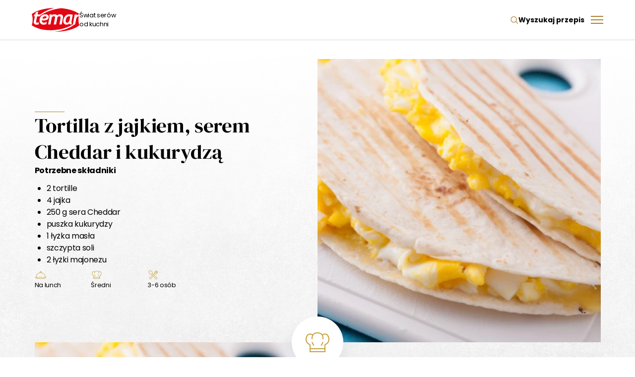

--- FILE ---
content_type: text/html; charset=UTF-8
request_url: https://swiat-serow.pl/przepisy/tortilla-z-jajkiem-serem-cheddar-i-kukurydza/
body_size: 25641
content:
<!DOCTYPE html><html lang="pl-PL"><head><meta charset="utf-8"><meta name="viewport" content="width=device-width, initial-scale=1, shrink-to-fit=no"><meta http-equiv="x-ua-compatible" content="ie=edge">  <script async src="https://www.googletagmanager.com/gtag/js?id=UA-80699873-1"></script> <script>window.dataLayer = window.dataLayer || [];
    function gtag(){dataLayer.push(arguments);}
    gtag('js', new Date());

    gtag('config', 'UA-80699873-1');</script> <style type="text/css"></style><link rel="preload" href="https://swiat-serow.pl/wp-content/cache/autoptimize/css/autoptimize_single_e0297f035630c979f2ad175e78c6bcd1.css" as="style" onload="this.rel='stylesheet'"><meta name='robots' content='index, follow, max-image-preview:large, max-snippet:-1, max-video-preview:-1' /><link media="all" href="https://swiat-serow.pl/wp-content/cache/autoptimize/css/autoptimize_d68f5c6aaaaa0f33f98f93d649f4637e.css" rel="stylesheet"><title>Tortilla z jajkiem, serem Cheddar i kukurydzą - Temar</title><meta name="description" content="Odkryj nowe smaki i inspiracje kulinarną dzięki naszej bogatej kolekcji przepisów opartych na serach Temar." /><link rel="canonical" href="https://swiat-serow.pl/przepisy/tortilla-z-jajkiem-serem-cheddar-i-kukurydza/" /><meta property="og:locale" content="pl_PL" /><meta property="og:type" content="article" /><meta property="og:title" content="Tortilla z jajkiem, serem Cheddar i kukurydzą - Temar" /><meta property="og:description" content="Odkryj nowe smaki i inspiracje kulinarną dzięki naszej bogatej kolekcji przepisów opartych na serach Temar." /><meta property="og:url" content="https://swiat-serow.pl/przepisy/tortilla-z-jajkiem-serem-cheddar-i-kukurydza/" /><meta property="og:site_name" content="Temar" /><meta property="article:modified_time" content="2023-05-25T09:00:39+00:00" /><meta property="og:image" content="https://swiat-serow.pl/wp-content/uploads/2023/04/0148-shutterstock-312607115-4.jpg" /><meta property="og:image:width" content="540" /><meta property="og:image:height" content="470" /><meta property="og:image:type" content="image/jpeg" /><meta name="twitter:card" content="summary_large_image" /> <script type="application/ld+json" class="yoast-schema-graph">{"@context":"https://schema.org","@graph":[{"@type":"WebPage","@id":"https://swiat-serow.pl/przepisy/tortilla-z-jajkiem-serem-cheddar-i-kukurydza/","url":"https://swiat-serow.pl/przepisy/tortilla-z-jajkiem-serem-cheddar-i-kukurydza/","name":"Tortilla z jajkiem, serem Cheddar i kukurydzą - Temar","isPartOf":{"@id":"https://swiat-serow.pl/#website"},"primaryImageOfPage":{"@id":"https://swiat-serow.pl/przepisy/tortilla-z-jajkiem-serem-cheddar-i-kukurydza/#primaryimage"},"image":{"@id":"https://swiat-serow.pl/przepisy/tortilla-z-jajkiem-serem-cheddar-i-kukurydza/#primaryimage"},"thumbnailUrl":"https://swiat-serow.pl/wp-content/uploads/2023/04/0148-shutterstock-312607115-4.jpg","datePublished":"2023-04-25T11:15:25+00:00","dateModified":"2023-05-25T09:00:39+00:00","description":"Odkryj nowe smaki i inspiracje kulinarną dzięki naszej bogatej kolekcji przepisów opartych na serach Temar.","breadcrumb":{"@id":"https://swiat-serow.pl/przepisy/tortilla-z-jajkiem-serem-cheddar-i-kukurydza/#breadcrumb"},"inLanguage":"pl-PL","potentialAction":[{"@type":"ReadAction","target":["https://swiat-serow.pl/przepisy/tortilla-z-jajkiem-serem-cheddar-i-kukurydza/"]}]},{"@type":"ImageObject","inLanguage":"pl-PL","@id":"https://swiat-serow.pl/przepisy/tortilla-z-jajkiem-serem-cheddar-i-kukurydza/#primaryimage","url":"https://swiat-serow.pl/wp-content/uploads/2023/04/0148-shutterstock-312607115-4.jpg","contentUrl":"https://swiat-serow.pl/wp-content/uploads/2023/04/0148-shutterstock-312607115-4.jpg","width":540,"height":470},{"@type":"BreadcrumbList","@id":"https://swiat-serow.pl/przepisy/tortilla-z-jajkiem-serem-cheddar-i-kukurydza/#breadcrumb","itemListElement":[{"@type":"ListItem","position":1,"name":"Strona główna","item":"https://swiat-serow.pl/"},{"@type":"ListItem","position":2,"name":"Przepisy","item":"https://swiat-serow.pl/przepisy/"},{"@type":"ListItem","position":3,"name":"Tortilla z jajkiem, serem Cheddar i kukurydzą"}]},{"@type":"WebSite","@id":"https://swiat-serow.pl/#website","url":"https://swiat-serow.pl/","name":"Temar","description":"Świat serów od kuchni","publisher":{"@id":"https://swiat-serow.pl/#organization"},"potentialAction":[{"@type":"SearchAction","target":{"@type":"EntryPoint","urlTemplate":"https://swiat-serow.pl/?s={search_term_string}"},"query-input":"required name=search_term_string"}],"inLanguage":"pl-PL"},{"@type":"Organization","@id":"https://swiat-serow.pl/#organization","name":"Temar","url":"https://swiat-serow.pl/","logo":{"@type":"ImageObject","inLanguage":"pl-PL","@id":"https://swiat-serow.pl/#/schema/logo/image/","url":"https://swiat-serow.pl/wp-content/uploads/2023/04/logo.svg","contentUrl":"https://swiat-serow.pl/wp-content/uploads/2023/04/logo.svg","caption":"Temar"},"image":{"@id":"https://swiat-serow.pl/#/schema/logo/image/"}}]}</script> <style id='wp-img-auto-sizes-contain-inline-css' type='text/css'>img:is([sizes=auto i],[sizes^="auto," i]){contain-intrinsic-size:3000px 1500px}
/*# sourceURL=wp-img-auto-sizes-contain-inline-css */</style><style id='classic-theme-styles-inline-css' type='text/css'>/*! This file is auto-generated */
.wp-block-button__link{color:#fff;background-color:#32373c;border-radius:9999px;box-shadow:none;text-decoration:none;padding:calc(.667em + 2px) calc(1.333em + 2px);font-size:1.125em}.wp-block-file__button{background:#32373c;color:#fff;text-decoration:none}
/*# sourceURL=/wp-includes/css/classic-themes.min.css */</style> <script>document.createElement( "picture" );if(!window.HTMLPictureElement && document.addEventListener) {window.addEventListener("DOMContentLoaded", function() {var s = document.createElement("script");s.src = "https://swiat-serow.pl/wp-content/plugins/webp-express/js/picturefill.min.js";document.body.appendChild(s);});}</script><link rel="icon" href="https://swiat-serow.pl/wp-content/uploads/2023/04/favicon-150x150.png" sizes="32x32" /><link rel="icon" href="https://swiat-serow.pl/wp-content/uploads/2023/04/favicon.png" sizes="192x192" /><link rel="apple-touch-icon" href="https://swiat-serow.pl/wp-content/uploads/2023/04/favicon.png" /><meta name="msapplication-TileImage" content="https://swiat-serow.pl/wp-content/uploads/2023/04/favicon.png" /><style id='global-styles-inline-css' type='text/css'>:root{--wp--preset--aspect-ratio--square: 1;--wp--preset--aspect-ratio--4-3: 4/3;--wp--preset--aspect-ratio--3-4: 3/4;--wp--preset--aspect-ratio--3-2: 3/2;--wp--preset--aspect-ratio--2-3: 2/3;--wp--preset--aspect-ratio--16-9: 16/9;--wp--preset--aspect-ratio--9-16: 9/16;--wp--preset--color--black: #000000;--wp--preset--color--cyan-bluish-gray: #abb8c3;--wp--preset--color--white: #ffffff;--wp--preset--color--pale-pink: #f78da7;--wp--preset--color--vivid-red: #cf2e2e;--wp--preset--color--luminous-vivid-orange: #ff6900;--wp--preset--color--luminous-vivid-amber: #fcb900;--wp--preset--color--light-green-cyan: #7bdcb5;--wp--preset--color--vivid-green-cyan: #00d084;--wp--preset--color--pale-cyan-blue: #8ed1fc;--wp--preset--color--vivid-cyan-blue: #0693e3;--wp--preset--color--vivid-purple: #9b51e0;--wp--preset--gradient--vivid-cyan-blue-to-vivid-purple: linear-gradient(135deg,rgb(6,147,227) 0%,rgb(155,81,224) 100%);--wp--preset--gradient--light-green-cyan-to-vivid-green-cyan: linear-gradient(135deg,rgb(122,220,180) 0%,rgb(0,208,130) 100%);--wp--preset--gradient--luminous-vivid-amber-to-luminous-vivid-orange: linear-gradient(135deg,rgb(252,185,0) 0%,rgb(255,105,0) 100%);--wp--preset--gradient--luminous-vivid-orange-to-vivid-red: linear-gradient(135deg,rgb(255,105,0) 0%,rgb(207,46,46) 100%);--wp--preset--gradient--very-light-gray-to-cyan-bluish-gray: linear-gradient(135deg,rgb(238,238,238) 0%,rgb(169,184,195) 100%);--wp--preset--gradient--cool-to-warm-spectrum: linear-gradient(135deg,rgb(74,234,220) 0%,rgb(151,120,209) 20%,rgb(207,42,186) 40%,rgb(238,44,130) 60%,rgb(251,105,98) 80%,rgb(254,248,76) 100%);--wp--preset--gradient--blush-light-purple: linear-gradient(135deg,rgb(255,206,236) 0%,rgb(152,150,240) 100%);--wp--preset--gradient--blush-bordeaux: linear-gradient(135deg,rgb(254,205,165) 0%,rgb(254,45,45) 50%,rgb(107,0,62) 100%);--wp--preset--gradient--luminous-dusk: linear-gradient(135deg,rgb(255,203,112) 0%,rgb(199,81,192) 50%,rgb(65,88,208) 100%);--wp--preset--gradient--pale-ocean: linear-gradient(135deg,rgb(255,245,203) 0%,rgb(182,227,212) 50%,rgb(51,167,181) 100%);--wp--preset--gradient--electric-grass: linear-gradient(135deg,rgb(202,248,128) 0%,rgb(113,206,126) 100%);--wp--preset--gradient--midnight: linear-gradient(135deg,rgb(2,3,129) 0%,rgb(40,116,252) 100%);--wp--preset--font-size--small: 13px;--wp--preset--font-size--medium: 20px;--wp--preset--font-size--large: 36px;--wp--preset--font-size--x-large: 42px;--wp--preset--spacing--20: 0.44rem;--wp--preset--spacing--30: 0.67rem;--wp--preset--spacing--40: 1rem;--wp--preset--spacing--50: 1.5rem;--wp--preset--spacing--60: 2.25rem;--wp--preset--spacing--70: 3.38rem;--wp--preset--spacing--80: 5.06rem;--wp--preset--shadow--natural: 6px 6px 9px rgba(0, 0, 0, 0.2);--wp--preset--shadow--deep: 12px 12px 50px rgba(0, 0, 0, 0.4);--wp--preset--shadow--sharp: 6px 6px 0px rgba(0, 0, 0, 0.2);--wp--preset--shadow--outlined: 6px 6px 0px -3px rgb(255, 255, 255), 6px 6px rgb(0, 0, 0);--wp--preset--shadow--crisp: 6px 6px 0px rgb(0, 0, 0);}:where(.is-layout-flex){gap: 0.5em;}:where(.is-layout-grid){gap: 0.5em;}body .is-layout-flex{display: flex;}.is-layout-flex{flex-wrap: wrap;align-items: center;}.is-layout-flex > :is(*, div){margin: 0;}body .is-layout-grid{display: grid;}.is-layout-grid > :is(*, div){margin: 0;}:where(.wp-block-columns.is-layout-flex){gap: 2em;}:where(.wp-block-columns.is-layout-grid){gap: 2em;}:where(.wp-block-post-template.is-layout-flex){gap: 1.25em;}:where(.wp-block-post-template.is-layout-grid){gap: 1.25em;}.has-black-color{color: var(--wp--preset--color--black) !important;}.has-cyan-bluish-gray-color{color: var(--wp--preset--color--cyan-bluish-gray) !important;}.has-white-color{color: var(--wp--preset--color--white) !important;}.has-pale-pink-color{color: var(--wp--preset--color--pale-pink) !important;}.has-vivid-red-color{color: var(--wp--preset--color--vivid-red) !important;}.has-luminous-vivid-orange-color{color: var(--wp--preset--color--luminous-vivid-orange) !important;}.has-luminous-vivid-amber-color{color: var(--wp--preset--color--luminous-vivid-amber) !important;}.has-light-green-cyan-color{color: var(--wp--preset--color--light-green-cyan) !important;}.has-vivid-green-cyan-color{color: var(--wp--preset--color--vivid-green-cyan) !important;}.has-pale-cyan-blue-color{color: var(--wp--preset--color--pale-cyan-blue) !important;}.has-vivid-cyan-blue-color{color: var(--wp--preset--color--vivid-cyan-blue) !important;}.has-vivid-purple-color{color: var(--wp--preset--color--vivid-purple) !important;}.has-black-background-color{background-color: var(--wp--preset--color--black) !important;}.has-cyan-bluish-gray-background-color{background-color: var(--wp--preset--color--cyan-bluish-gray) !important;}.has-white-background-color{background-color: var(--wp--preset--color--white) !important;}.has-pale-pink-background-color{background-color: var(--wp--preset--color--pale-pink) !important;}.has-vivid-red-background-color{background-color: var(--wp--preset--color--vivid-red) !important;}.has-luminous-vivid-orange-background-color{background-color: var(--wp--preset--color--luminous-vivid-orange) !important;}.has-luminous-vivid-amber-background-color{background-color: var(--wp--preset--color--luminous-vivid-amber) !important;}.has-light-green-cyan-background-color{background-color: var(--wp--preset--color--light-green-cyan) !important;}.has-vivid-green-cyan-background-color{background-color: var(--wp--preset--color--vivid-green-cyan) !important;}.has-pale-cyan-blue-background-color{background-color: var(--wp--preset--color--pale-cyan-blue) !important;}.has-vivid-cyan-blue-background-color{background-color: var(--wp--preset--color--vivid-cyan-blue) !important;}.has-vivid-purple-background-color{background-color: var(--wp--preset--color--vivid-purple) !important;}.has-black-border-color{border-color: var(--wp--preset--color--black) !important;}.has-cyan-bluish-gray-border-color{border-color: var(--wp--preset--color--cyan-bluish-gray) !important;}.has-white-border-color{border-color: var(--wp--preset--color--white) !important;}.has-pale-pink-border-color{border-color: var(--wp--preset--color--pale-pink) !important;}.has-vivid-red-border-color{border-color: var(--wp--preset--color--vivid-red) !important;}.has-luminous-vivid-orange-border-color{border-color: var(--wp--preset--color--luminous-vivid-orange) !important;}.has-luminous-vivid-amber-border-color{border-color: var(--wp--preset--color--luminous-vivid-amber) !important;}.has-light-green-cyan-border-color{border-color: var(--wp--preset--color--light-green-cyan) !important;}.has-vivid-green-cyan-border-color{border-color: var(--wp--preset--color--vivid-green-cyan) !important;}.has-pale-cyan-blue-border-color{border-color: var(--wp--preset--color--pale-cyan-blue) !important;}.has-vivid-cyan-blue-border-color{border-color: var(--wp--preset--color--vivid-cyan-blue) !important;}.has-vivid-purple-border-color{border-color: var(--wp--preset--color--vivid-purple) !important;}.has-vivid-cyan-blue-to-vivid-purple-gradient-background{background: var(--wp--preset--gradient--vivid-cyan-blue-to-vivid-purple) !important;}.has-light-green-cyan-to-vivid-green-cyan-gradient-background{background: var(--wp--preset--gradient--light-green-cyan-to-vivid-green-cyan) !important;}.has-luminous-vivid-amber-to-luminous-vivid-orange-gradient-background{background: var(--wp--preset--gradient--luminous-vivid-amber-to-luminous-vivid-orange) !important;}.has-luminous-vivid-orange-to-vivid-red-gradient-background{background: var(--wp--preset--gradient--luminous-vivid-orange-to-vivid-red) !important;}.has-very-light-gray-to-cyan-bluish-gray-gradient-background{background: var(--wp--preset--gradient--very-light-gray-to-cyan-bluish-gray) !important;}.has-cool-to-warm-spectrum-gradient-background{background: var(--wp--preset--gradient--cool-to-warm-spectrum) !important;}.has-blush-light-purple-gradient-background{background: var(--wp--preset--gradient--blush-light-purple) !important;}.has-blush-bordeaux-gradient-background{background: var(--wp--preset--gradient--blush-bordeaux) !important;}.has-luminous-dusk-gradient-background{background: var(--wp--preset--gradient--luminous-dusk) !important;}.has-pale-ocean-gradient-background{background: var(--wp--preset--gradient--pale-ocean) !important;}.has-electric-grass-gradient-background{background: var(--wp--preset--gradient--electric-grass) !important;}.has-midnight-gradient-background{background: var(--wp--preset--gradient--midnight) !important;}.has-small-font-size{font-size: var(--wp--preset--font-size--small) !important;}.has-medium-font-size{font-size: var(--wp--preset--font-size--medium) !important;}.has-large-font-size{font-size: var(--wp--preset--font-size--large) !important;}.has-x-large-font-size{font-size: var(--wp--preset--font-size--x-large) !important;}
/*# sourceURL=global-styles-inline-css */</style></head><body class="wp-singular przepisy-template-default single single-przepisy postid-1579 wp-custom-logo wp-theme-ergotree body"><nav id="mobile--nav" class="mobile--nav"><ul id="mobile--nav--menu" class="mobile--nav--menu"><li id="menu-item-188" class="menu-item menu-item-type-taxonomy menu-item-object-kategoria current-przepisy-ancestor current-menu-parent current-przepisy-parent menu-item-188"><a href="https://swiat-serow.pl/kategoria/przekaski/" class="caption">Przekąski</a></li><li id="menu-item-1827" class="menu-item menu-item-type-taxonomy menu-item-object-kategoria menu-item-1827"><a href="https://swiat-serow.pl/kategoria/dania-miesne/" class="caption">Dania mięsne</a></li><li id="menu-item-190" class="menu-item menu-item-type-taxonomy menu-item-object-kategoria current-przepisy-ancestor current-menu-parent current-przepisy-parent menu-item-190"><a href="https://swiat-serow.pl/kategoria/w-pospiechu/" class="caption">W pośpiechu</a></li><li id="menu-item-191" class="menu-item menu-item-type-taxonomy menu-item-object-kategoria menu-item-191"><a href="https://swiat-serow.pl/kategoria/na-slodko/" class="caption">Na słodko</a></li><li id="menu-item-193" class="menu-item menu-item-type-taxonomy menu-item-object-kategoria menu-item-193"><a href="https://swiat-serow.pl/kategoria/na-duzy-glod/" class="caption">Na duży głód</a></li><li id="menu-item-192" class="menu-item menu-item-type-taxonomy menu-item-object-kategoria menu-item-192"><a href="https://swiat-serow.pl/kategoria/zupy/" class="caption">Zupy</a></li></ul></nav><header class="header" id="header"><div class="et-container"><div class="header--left"> <a class="header--logo" href="https://swiat-serow.pl"><svg width="96" height="48" viewBox="0 0 96 48" fill="none" xmlns="http://www.w3.org/2000/svg"> <path d="M94.8262 16.8011C94.7767 16.798 94.724 16.7887 94.6776 16.7887C93.4914 16.7887 92.4137 17.3214 91.4289 18.3774C90.4471 19.4304 89.8308 20.6351 89.5769 21.9916L87.5112 33.3111H86.26C76.9041 40.6757 62.2151 46.2471 45.8507 47.9938C46.498 47.9969 47.1452 48.0031 47.7987 48.0031C68.5329 48.0031 86.7679 42.5184 96 35.0887C94.8262 31.744 94.1511 27.8883 94.1511 23.7724C94.1511 21.3382 94.3927 19.003 94.8262 16.8042V16.8011ZM80.9146 33.308H78.0437C77.1797 33.308 76.5386 32.6359 76.1236 31.2887C74.5627 32.8868 72.624 33.6858 70.3013 33.6858C68.183 33.6858 66.5416 33.0757 65.3833 31.8493C64.2158 30.626 63.6397 28.9226 63.6397 26.7393C63.6397 22.9269 64.7639 19.6689 67.0123 16.9528C69.2607 14.2399 72.1007 12.8772 75.529 12.8772C78.9574 12.8772 81.215 13.19 82.6768 13.8187L80.4067 26.1137C80.32 26.5751 80.2798 27.0923 80.2798 27.6498C80.2798 30.3968 80.4903 32.2829 80.9146 33.3049V33.308ZM62.8159 20.1675L60.4158 33.308H55.7486L58.0497 20.6537C58.2076 19.7804 58.2727 18.6748 57.8236 17.8788C57.452 17.2192 56.7706 16.8599 55.7765 16.798C54.6058 16.7268 53.4971 17.2749 52.599 17.9779C52.2336 18.2629 51.9424 18.5602 51.7164 18.8699L49.0685 33.3111H44.3518L46.9935 19.1765C47.0709 18.7429 47.0461 18.2567 46.8386 17.8602C46.6621 17.5227 46.3648 17.2625 45.9498 17.086C44.2403 16.3582 42.4533 17.0396 41.1402 18.1823C40.846 18.4363 40.5889 18.7088 40.3691 18.9968L37.718 33.3111H33.054L35.736 18.8141C35.7979 18.4765 35.8289 17.9532 35.8289 17.2409C35.8289 16.0052 35.6586 14.8004 35.3148 13.6267L39.7775 12.8215C39.9355 13.4625 40.0686 14.0757 40.177 14.6518C41.6605 13.4749 43.5094 12.8834 45.7299 12.8834C48.3252 12.8834 50.1617 13.6019 51.2394 15.0296C52.7941 13.6019 54.7514 12.8834 57.1113 12.8834C61.0383 12.8834 63.0017 14.7075 63.0017 18.3558C63.0017 18.8915 62.9367 19.5016 62.8159 20.1737V20.1675ZM31.4807 23.3729C29.573 24.6581 27.2193 25.2992 24.4196 25.2992C23.0539 25.2992 21.716 25.07 20.4091 24.6086C20.3874 24.9306 20.375 25.2125 20.375 25.4447C20.375 26.8384 20.7807 27.9068 21.5921 28.6563C22.4035 29.3996 23.5308 29.7774 24.974 29.7774C25.742 29.7774 26.6278 29.5637 27.6312 29.1301C28.6315 28.7028 29.4213 28.2134 29.9942 27.6838L29.4615 32.6173C27.9068 33.3296 26.0115 33.6858 23.7724 33.6858C21.3505 33.6858 19.384 32.9084 17.8788 31.3445C16.3706 29.7805 15.6211 27.6436 15.6211 24.9213C15.6211 21.4806 16.7051 18.6128 18.873 16.3149C21.0439 14.0262 23.8839 12.8772 27.3958 12.8772C29.4584 12.8772 31.1308 13.3263 32.4191 14.2182C33.7044 15.1101 34.3454 16.3892 34.3454 18.0523C34.3454 20.31 33.3885 22.0876 31.4807 23.3729ZM41.3601 44.8659C57.8329 44.1164 72.7355 39.6475 82.906 33.2894L86.5604 13.2612H91.1625L90.8497 15.0234C92.3672 13.6886 94.0365 12.9825 95.8544 12.8958C95.9071 12.7471 95.9473 12.5954 96 12.4529C88.5053 6.41693 75.2069 1.95729 59.3659 0.495516C59.177 0.514098 58.9912 0.529583 58.8022 0.551261C41.9485 2.50235 26.4513 8.58481 16.7577 15.9277C16.7577 15.9277 16.6648 16.0052 16.5285 16.0919L16.3303 17.0334H10.9013L8.96574 25.9093C8.81089 26.6154 8.73347 27.21 8.73347 27.6838C8.73347 29.0744 9.48603 29.7681 10.9943 29.7681C11.6632 29.7681 12.7595 29.4491 14.2801 28.7957V32.9828C12.9639 33.4473 11.1677 33.6765 8.9007 33.6765C7.41416 33.6765 6.21872 33.2027 5.31441 32.255C4.41319 31.3073 3.96413 30.0716 3.96413 28.5479C3.96413 28.0462 4.01987 27.5569 4.12517 27.0676L6.33021 17.0334H4.08801L4.87464 13.2489H7.11065L7.87251 9.15156L13.0785 7.20666L11.7004 13.2489H17.1139L17.1077 13.2643C24.3081 7.55971 34.2587 2.94832 45.6866 0C25.9279 0.362346 8.88522 5.30202 0 12.4529C1.13349 15.6707 1.79624 19.3778 1.8396 23.3295C1.8396 23.4905 1.8396 23.6547 1.8396 23.8343C1.84889 27.9285 1.17995 31.7719 0.0123879 35.0918C9.93819 40.9977 20.4153 44.9247 38.3312 44.9247L41.3601 44.8628V44.8659ZM21.2917 21.1028C22.738 21.524 24.3205 21.5395 25.804 21.3196C26.6526 21.1957 27.4144 20.9789 28.0865 20.6754C29.2323 20.1551 29.8053 19.4056 29.8053 18.4239C29.8053 17.247 28.3962 16.798 27.0397 16.7608C25.3054 16.7175 23.8715 17.532 22.7968 18.7274C22.1712 19.4211 21.6664 20.2449 21.2917 21.0997V21.1028ZM70.2518 19.7215C69.0377 21.7191 68.4276 24.0108 68.4276 26.6123C68.4276 28.7647 69.4589 29.8424 71.5308 29.8424C72.8408 29.8424 73.9898 29.0125 74.9685 27.3618C75.9471 25.708 76.8173 22.2889 77.573 17.1015C76.712 16.8506 75.8975 16.7268 75.1326 16.7268C73.0948 16.7268 71.4627 17.7271 70.2518 19.7215Z" fill="#E30613"/> </svg><style>header .logo svg {
				width: 96px;
				height: auto;
			}</style></a><h2 class="header--description caption fw-400">Świat serów od kuchni</h2></div><nav id="header--nav" class="header--nav"><ul id="header--nav--menu" class="header--nav--menu"><li class="menu-item menu-item-type-taxonomy menu-item-object-kategoria current-przepisy-ancestor current-menu-parent current-przepisy-parent menu-item-188"><a href="https://swiat-serow.pl/kategoria/przekaski/" class="caption">Przekąski</a></li><li class="menu-item menu-item-type-taxonomy menu-item-object-kategoria menu-item-1827"><a href="https://swiat-serow.pl/kategoria/dania-miesne/" class="caption">Dania mięsne</a></li><li class="menu-item menu-item-type-taxonomy menu-item-object-kategoria current-przepisy-ancestor current-menu-parent current-przepisy-parent menu-item-190"><a href="https://swiat-serow.pl/kategoria/w-pospiechu/" class="caption">W pośpiechu</a></li><li class="menu-item menu-item-type-taxonomy menu-item-object-kategoria menu-item-191"><a href="https://swiat-serow.pl/kategoria/na-slodko/" class="caption">Na słodko</a></li><li class="menu-item menu-item-type-taxonomy menu-item-object-kategoria menu-item-193"><a href="https://swiat-serow.pl/kategoria/na-duzy-glod/" class="caption">Na duży głód</a></li><li class="menu-item menu-item-type-taxonomy menu-item-object-kategoria menu-item-192"><a href="https://swiat-serow.pl/kategoria/zupy/" class="caption">Zupy</a></li></ul></nav><div class="header--button btn-wrapper"> <button class="header--search btn btn--text">Wyszukaj przepis</button></div><div class="header--socials"> <span class="header--socials--caption caption">Obserwuj nas:</span><ul class="header--socials--list"><li class="header--socials--list--item"> <a href="https://www.facebook.com/swiatserowtemar" title="social-media"><picture><source data-srcset="https://swiat-serow.pl/wp-content/webp-express/webp-images/uploads/2023/04/facebook.png.webp" type="image/webp"><noscript><img width="72" height="72" src="https://swiat-serow.pl/wp-content/uploads/2023/04/facebook.png" class=" webpexpress-processed" alt="" decoding="async"></noscript><img width="72" height="72" src='data:image/svg+xml,%3Csvg%20xmlns=%22http://www.w3.org/2000/svg%22%20viewBox=%220%200%2072%2072%22%3E%3C/svg%3E' data-src="https://swiat-serow.pl/wp-content/uploads/2023/04/facebook.png" class="lazyload  webpexpress-processed" alt="" decoding="async"></picture></a></li><li class="header--socials--list--item"> <a href="https://www.instagram.com/swiatserow_temar/" title="social-media"><picture><source data-srcset="https://swiat-serow.pl/wp-content/webp-express/webp-images/uploads/2023/04/instagram.png.webp" type="image/webp"><noscript><img width="72" height="72" src="https://swiat-serow.pl/wp-content/uploads/2023/04/instagram.png" class=" webpexpress-processed" alt="" decoding="async"></noscript><img width="72" height="72" src='data:image/svg+xml,%3Csvg%20xmlns=%22http://www.w3.org/2000/svg%22%20viewBox=%220%200%2072%2072%22%3E%3C/svg%3E' data-src="https://swiat-serow.pl/wp-content/uploads/2023/04/instagram.png" class="lazyload  webpexpress-processed" alt="" decoding="async"></picture></a></li><li class="header--socials--list--item"> <a href="https://www.youtube.com/channel/UC6kNT0VB6ceH3IfGMjMO6vA" title="social-media"><picture><source data-srcset="https://swiat-serow.pl/wp-content/webp-express/webp-images/uploads/2023/04/youtube.png.webp" type="image/webp"><noscript><img width="72" height="72" src="https://swiat-serow.pl/wp-content/uploads/2023/04/youtube.png" class=" webpexpress-processed" alt="" decoding="async"></noscript><img width="72" height="72" src='data:image/svg+xml,%3Csvg%20xmlns=%22http://www.w3.org/2000/svg%22%20viewBox=%220%200%2072%2072%22%3E%3C/svg%3E' data-src="https://swiat-serow.pl/wp-content/uploads/2023/04/youtube.png" class="lazyload  webpexpress-processed" alt="" decoding="async"></picture></a></li><li class="header--socials--list--item"> <a href="https://www.tiktok.com/@swiatserow_temar" title="social-media"><picture><source data-srcset="https://swiat-serow.pl/wp-content/webp-express/webp-images/uploads/2023/04/tiktok.png.webp" type="image/webp"><noscript><img width="72" height="72" src="https://swiat-serow.pl/wp-content/uploads/2023/04/tiktok.png" class=" webpexpress-processed" alt="" decoding="async"></noscript><img width="72" height="72" src='data:image/svg+xml,%3Csvg%20xmlns=%22http://www.w3.org/2000/svg%22%20viewBox=%220%200%2072%2072%22%3E%3C/svg%3E' data-src="https://swiat-serow.pl/wp-content/uploads/2023/04/tiktok.png" class="lazyload  webpexpress-processed" alt="" decoding="async"></picture></a></li></ul></div><div class="header--hamburger"><div class="line"></div><div class="line"></div><div class="line"></div></div></div></header><div class="search-wrapper"><form autocomplete="off" action="/" method="get"> <input type="text" name="s" id="s" placeholder="Czego szukasz? Wpisz np. zupa serowa, przepisy gorgonzola..." value="" /> <input type="hidden" name="post_type" value="przepisy" /> <button type="submit" class="btn btn--primary" id="searchsubmit">Szukaj</button></form></div><main class="single-przepisy"><style>body {
    background-image: url(https://swiat-serow.pl/wp-content/uploads/2023/04/Bez-nazwy-6-1.png);
    background-size: contain;
  }</style><section class="recipe"><div class="et-container"><div class="recipe--upper"><div class="recipe--content"><div aria-hidden="true" class="decorator"></div><h1 class="recipe--name heading-1 serif fw-400">Tortilla z jajkiem, serem Cheddar i kukurydzą</h1><div class="recipe--ingredients body-1"> <span class="recipe--label fw-700">Potrzebne składniki</span><ul><li><span >2 tortille</span></li><li><span >4 jajka </span></li><li><span >250 g sera Cheddar</span></li><li><span >puszka kukurydzy</span></li><li><span >1 łyżka masła</span></li><li><span >szczypta soli</span></li><li><span >2 łyżki majonezu</span></li></ul></div><div class="recipe--attr"><div class="recipe--attr__single"> <svg width="24" height="24" viewBox="0 0 24 24" fill="none" xmlns="http://www.w3.org/2000/svg"> <path
 d="M23.6 16.8H21.6V16.3792C21.352 11.684 17.8184 7.92719 13.32 7.30159C13.496 7.04479 13.6 6.73439 13.6 6.39999C13.6 5.51759 12.8824 4.79999 12 4.79999C11.1176 4.79999 10.4 5.51759 10.4 6.39999C10.4 6.73439 10.504 7.04479 10.68 7.30159C6.18235 7.92719 2.64795 11.6856 2.39995 16.4V16.8H0.399952C-0.129648 16.8 -0.128848 17.6 0.399952 17.6H2.21275L3.85355 19.5688C4.08155 19.8432 4.41755 20 4.77435 20H19.2248C19.5808 20 19.9168 19.8432 20.1464 19.5688L21.7872 17.6H23.6C24.1296 17.6 24.1288 16.8 23.6 16.8ZM11.2 6.39999C11.2 5.95919 11.5592 5.59999 12 5.59999C12.4408 5.59999 12.8 5.95919 12.8 6.39999C12.8 6.84079 12.4408 7.19999 12 7.19999C11.5592 7.19999 11.2 6.84079 11.2 6.39999ZM3.19995 16.4208C3.44875 11.6992 7.31435 7.99999 12 7.99999C16.6856 7.99999 20.5512 11.6992 20.8 16.4V16.8H3.19995V16.4208ZM19.5328 19.0552C19.456 19.148 19.344 19.2 19.2248 19.2H4.77435C4.65515 19.2 4.54315 19.148 4.46715 19.056L3.25435 17.6H20.7464L19.5328 19.0552Z"
 fill="#C8C8C8" /> </svg> <span class="recipe--attr__name caption">Na lunch</span></div><div class="recipe--attr__single"> <svg width="24" height="24" viewBox="0 0 24 24" fill="none" xmlns="http://www.w3.org/2000/svg"> <path
 d="M15.8841 11.896C15.3577 13.3504 14.7297 14.1544 14.7233 14.1624C14.3913 14.5808 15.0241 15.0688 15.3489 14.66C15.3777 14.624 16.0617 13.756 16.6353 12.168C16.8177 11.6704 16.0641 11.3984 15.8841 11.896Z"
 fill="#C8C8C8" /> <path
 d="M8.11684 11.896C8.04164 11.688 7.81204 11.5808 7.60484 11.656C7.39684 11.7312 7.28964 11.96 7.36484 12.168C7.93844 13.756 8.62324 14.624 8.65124 14.66C8.97604 15.0688 9.60884 14.5816 9.27764 14.1624C9.27044 14.1536 8.64244 13.3504 8.11684 11.896Z"
 fill="#C8C8C8" /> <path
 d="M18.2528 5.0008C17.0288 5.0008 16.2792 5.3768 15.8752 5.6752C15.068 4.5984 13.7592 4 12 4C10.2408 4 8.932 4.5984 8.124 5.676C7.7208 5.3776 6.9712 5.0008 5.7472 5.0008C3.5896 5.0008 2.396 7.6176 2.396 9.4256C2.396 12.4272 4.4712 13.6832 5.364 14.084C5.5072 14.1496 5.6 14.292 5.6 14.4504V17.2V19.6C5.6 19.8208 5.7792 20 6 20H18C18.2208 20 18.4 19.8208 18.4 19.6V17.2V14.4496C18.4 14.292 18.4928 14.1488 18.6368 14.084C19.5288 13.684 21.6048 12.428 21.6048 9.4256C21.6048 7.6176 20.4112 5.0008 18.2528 5.0008ZM17.6 19.2H6.4V17.6H17.6V19.2ZM18.3096 13.3544C17.8784 13.548 17.6 13.9776 17.6 14.4504V16.8H6.4V14.4496C6.4 13.9768 6.1216 13.5472 5.6912 13.3544C4.7592 12.936 3.196 11.8696 3.196 9.4256C3.196 8.1248 4.048 5.8008 5.7472 5.8008C6.8704 5.8008 7.4616 6.1568 7.712 6.364C7.388 7.0472 7.2 7.852 7.2 8.8C7.2 8.9376 7.2016 9.0744 7.2056 9.208C7.2192 9.7248 8.02 9.7224 8.0056 9.1864C8.0016 9.0592 8 8.9312 8 8.8C8 5.4944 10.1752 4.8 12 4.8C13.8248 4.8 16 5.4944 16 8.8C16 8.9304 15.9984 9.0584 15.9944 9.1848C15.9792 9.7184 16.7768 9.74 16.7944 9.2088C16.7984 9.0752 16.8 8.9384 16.8 8.8C16.8 7.852 16.612 7.0472 16.288 6.364C16.5384 6.1568 17.1288 5.8008 18.2528 5.8008C19.952 5.8008 20.804 8.1248 20.804 9.4256C20.8048 11.8696 19.2408 12.936 18.3096 13.3544Z"
 fill="#C8C8C8" /> </svg> <span class="recipe--attr__name caption">Średni</span></div><div class="recipe--attr__single"> <svg width="24" height="24" viewBox="0 0 24 24" fill="none" xmlns="http://www.w3.org/2000/svg"> <path
 d="M16.3864 20.0856L12.5144 15.7256C12.1624 15.3296 12.7624 14.7992 13.1128 15.1944L16.992 19.5624C17.4424 20.0984 18.3424 20.124 18.8264 19.6408C19.3512 19.1176 19.312 18.2792 18.76 17.8032L14.3688 13.9064C13.9752 13.5552 14.5016 12.956 14.9 13.308L19.2864 17.2008C20.1848 17.976 20.244 19.3528 19.3928 20.2072C18.5616 21.0344 17.1616 21.0064 16.3864 20.0856Z"
 fill="#C8C8C8" /> <path
 d="M9.2656 12.0696L8.7056 11.4368C8.6248 11.344 8.5208 11.3 8.3904 11.3064C6.7248 11.3936 5.3512 10.9432 4.3088 9.95679C2.448 8.19519 2.396 5.49359 2.396 5.46719C2.396 4.11599 3.1736 3.20319 4.66 3.20319C4.6872 3.20319 7.388 3.25519 9.1496 5.11599C10.136 6.15759 10.5896 7.52959 10.4992 9.19359C10.4912 9.32399 10.5376 9.43679 10.6336 9.52479L11.4024 10.2064C11.7976 10.5568 11.2688 11.156 10.8712 10.8048L10.0984 10.1192C9.8208 9.86559 9.6776 9.51199 9.7008 9.14639C9.7792 7.71439 9.3984 6.54239 8.5688 5.66639C7.0632 4.07439 4.684 4.00319 4.6608 4.00319C3.6432 4.00319 3.1968 4.53839 3.1968 5.46719C3.1968 5.49039 3.268 7.86959 4.8592 9.37599C5.7352 10.2056 6.9112 10.588 8.3424 10.508C8.7136 10.4784 9.0632 10.6296 9.3064 10.9088L9.8648 11.5392C10.2184 11.9392 9.6144 12.4616 9.2656 12.0696Z"
 fill="#C8C8C8" /> <path
 d="M15.8048 7.26961L19.164 4.18961C19.556 3.83281 20.0936 4.42241 19.7048 4.77921L16.3456 7.85921C15.9632 8.21121 15.4096 7.63281 15.8048 7.26961Z"
 fill="#C8C8C8" /> <path
 d="M16.9416 8.456L20.0216 5.096C20.3824 4.7072 20.9672 5.2472 20.6104 5.6368L17.5304 8.9968C17.1824 9.376 16.58 8.8504 16.9416 8.456Z"
 fill="#C8C8C8" /> <path
 d="M6.04883 20.8032C4.91683 20.8032 3.99683 19.8832 3.99683 18.7512C3.99683 18.1504 4.25763 17.584 4.71283 17.1976L13.436 9.45279C13.5088 9.38799 13.5552 9.29999 13.5672 9.20399L13.7576 7.67919C13.836 7.05199 14.1688 6.47199 14.6696 6.08639L18.3096 3.28639C18.728 2.96239 19.2168 3.59759 18.7968 3.92079L15.1568 6.72079C14.824 6.97679 14.604 7.36239 14.5512 7.77839L14.3608 9.30159C14.3256 9.58879 14.1856 9.85519 13.9672 10.0504L5.23763 17.8008C4.95523 18.0408 4.79683 18.3848 4.79683 18.7512C4.79683 19.4416 5.35843 20.0032 6.04883 20.0032C6.41443 20.0032 6.75843 19.8456 6.99283 19.5696L14.7496 10.8328C14.9432 10.6152 15.2088 10.4752 15.4984 10.4392L17.0224 10.2488C17.4384 10.1968 17.824 9.97599 18.0808 9.64319L20.88 6.00399C21.204 5.58479 21.836 6.07199 21.5144 6.49119L18.7152 10.1312C18.3296 10.632 17.7488 10.964 17.1224 11.0432L15.5984 11.2336C15.5024 11.2456 15.4136 11.2928 15.3488 11.3656L7.59683 20.0936C7.21603 20.5424 6.64963 20.8032 6.04883 20.8032Z"
 fill="#C8C8C8" /> </svg> <span class="recipe--attr__name caption">3-6 osób</span></div></div></div><div class="recipe--thumbnail"><picture><source data-srcset="https://swiat-serow.pl/wp-content/webp-express/webp-images/uploads/2023/04/0148-shutterstock-312607115-4.jpg.webp 540w, https://swiat-serow.pl/wp-content/webp-express/webp-images/uploads/2023/04/0148-shutterstock-312607115-4-300x261.jpg.webp 300w, https://swiat-serow.pl/wp-content/webp-express/webp-images/uploads/2023/04/0148-shutterstock-312607115-4-512x446.jpg.webp 512w" sizes="(max-width: 540px) 100vw, 540px" type="image/webp"><img width="540" height="470" src="https://swiat-serow.pl/wp-content/uploads/2023/04/0148-shutterstock-312607115-4.jpg" class="no-lazyload wp-post-image webpexpress-processed" alt="" decoding="async" fetchpriority="high" srcset="https://swiat-serow.pl/wp-content/uploads/2023/04/0148-shutterstock-312607115-4.jpg 540w, https://swiat-serow.pl/wp-content/uploads/2023/04/0148-shutterstock-312607115-4-300x261.jpg 300w, https://swiat-serow.pl/wp-content/uploads/2023/04/0148-shutterstock-312607115-4-512x446.jpg 512w" sizes="(max-width: 540px) 100vw, 540px"></picture></div></div><div class="recipe--icon"> <picture><source data-srcset="https://swiat-serow.pl/wp-content/webp-express/webp-images/uploads/2023/04/product_icon.png.webp 240w, https://swiat-serow.pl/wp-content/webp-express/webp-images/uploads/2023/04/product_icon-150x150.png.webp 150w" sizes="(max-width: 240px) 100vw, 240px" type="image/webp"><noscript><img width="240" height="240" src="https://swiat-serow.pl/wp-content/uploads/2023/04/product_icon.png" class=" webpexpress-processed" alt="" decoding="async" srcset="https://swiat-serow.pl/wp-content/uploads/2023/04/product_icon.png 240w, https://swiat-serow.pl/wp-content/uploads/2023/04/product_icon-150x150.png 150w" sizes="(max-width: 240px) 100vw, 240px"></noscript><img width="240" height="240" src='data:image/svg+xml,%3Csvg%20xmlns=%22http://www.w3.org/2000/svg%22%20viewBox=%220%200%20240%20240%22%3E%3C/svg%3E' data-src="https://swiat-serow.pl/wp-content/uploads/2023/04/product_icon.png" class="lazyload  webpexpress-processed" alt="" decoding="async" data-srcset="https://swiat-serow.pl/wp-content/uploads/2023/04/product_icon.png 240w, https://swiat-serow.pl/wp-content/uploads/2023/04/product_icon-150x150.png 150w" data-sizes="(max-width: 240px) 100vw, 240px"></picture></div><div class="recipe--lower"><div class="recipe--thumbnail"><picture><source data-srcset="https://swiat-serow.pl/wp-content/webp-express/webp-images/uploads/2023/04/0148-shutterstock-312607115-3-2.jpg.webp 540w, https://swiat-serow.pl/wp-content/webp-express/webp-images/uploads/2023/04/0148-shutterstock-312607115-3-2-300x261.jpg.webp 300w, https://swiat-serow.pl/wp-content/webp-express/webp-images/uploads/2023/04/0148-shutterstock-312607115-3-2-512x446.jpg.webp 512w" sizes="(max-width: 540px) 100vw, 540px" type="image/webp"><noscript><img width="540" height="470" src="https://swiat-serow.pl/wp-content/uploads/2023/04/0148-shutterstock-312607115-3-2.jpg" class=" webpexpress-processed" alt="" decoding="async" srcset="https://swiat-serow.pl/wp-content/uploads/2023/04/0148-shutterstock-312607115-3-2.jpg 540w, https://swiat-serow.pl/wp-content/uploads/2023/04/0148-shutterstock-312607115-3-2-300x261.jpg 300w, https://swiat-serow.pl/wp-content/uploads/2023/04/0148-shutterstock-312607115-3-2-512x446.jpg 512w" sizes="(max-width: 540px) 100vw, 540px"></noscript><img width="540" height="470" src='data:image/svg+xml,%3Csvg%20xmlns=%22http://www.w3.org/2000/svg%22%20viewBox=%220%200%20540%20470%22%3E%3C/svg%3E' data-src="https://swiat-serow.pl/wp-content/uploads/2023/04/0148-shutterstock-312607115-3-2.jpg" class="lazyload  webpexpress-processed" alt="" decoding="async" data-srcset="https://swiat-serow.pl/wp-content/uploads/2023/04/0148-shutterstock-312607115-3-2.jpg 540w, https://swiat-serow.pl/wp-content/uploads/2023/04/0148-shutterstock-312607115-3-2-300x261.jpg 300w, https://swiat-serow.pl/wp-content/uploads/2023/04/0148-shutterstock-312607115-3-2-512x446.jpg 512w" data-sizes="(max-width: 540px) 100vw, 540px"></picture></div><div class="recipe--content recipe--steps"><h3 class="heading-3 fw-400 serif">Przygotowanie</h3><ol><li><span >Na patelni kładziemy łyżkę masła i smażymy na nim jajka (tak jak sadzone). Dodajemy do nich szczyptę soli.</span></li><li><span >Kiedy jajka się zetną, przekładamy je na tortille. Dodajemy starty ser Cheddar oraz kukurydzę. </span></li><li><span >Całość możemy posmarować majonezem. </span></li><li><span >Tortille składamy na pół i wrzucamy na patelnię lub do specjalnego tostera do panini. </span></li><li><span >Czekamy aż ciasto się zarumieni, a następnie przekładamy na drugą stronę.</span></li></ol></div></div></div></section><section class="products"><div class="lazyload background absolute" data-bg="https://swiat-serow.pl/wp-content/uploads/2023/04/background_Sery-2560x863.png" style="background-size: contain; background-image: url(data:image/svg+xml,%3Csvg%20xmlns=%22http://www.w3.org/2000/svg%22%20viewBox=%220%200%20500%20300%22%3E%3C/svg%3E);"></div><div class="et-container"><div aria-hidden="true" class="decorator text-center"></div><h2 class="products--heading heading-2 text-center serif fw-400">Wykorzystany produkt</h2><div class="splide products--slider"><div class="splide__track"><ul class="splide__list"><li class="splide__slide product"><div class="product--wrapper"><div class="product--thumbnail"><picture><source data-srcset="https://swiat-serow.pl/wp-content/webp-express/webp-images/uploads/2023/06/CHEDDAR-EXTRA-MATURE-WYKE-porcja-200g_zm-1-300x300.png.webp 300w, https://swiat-serow.pl/wp-content/webp-express/webp-images/uploads/2023/06/CHEDDAR-EXTRA-MATURE-WYKE-porcja-200g_zm-1-150x150.png.webp 150w, https://swiat-serow.pl/wp-content/webp-express/webp-images/uploads/2023/06/CHEDDAR-EXTRA-MATURE-WYKE-porcja-200g_zm-1-768x768.png.webp 768w, https://swiat-serow.pl/wp-content/webp-express/webp-images/uploads/2023/06/CHEDDAR-EXTRA-MATURE-WYKE-porcja-200g_zm-1-512x512.png.webp 512w, https://swiat-serow.pl/wp-content/webp-express/webp-images/uploads/2023/06/CHEDDAR-EXTRA-MATURE-WYKE-porcja-200g_zm-1.png.webp 900w" sizes="(max-width: 300px) 100vw, 300px" type="image/webp"><noscript><img width="300" height="300" src="https://swiat-serow.pl/wp-content/uploads/2023/06/CHEDDAR-EXTRA-MATURE-WYKE-porcja-200g_zm-1-300x300.png" class="attachment-medium size-medium webpexpress-processed" alt="" decoding="async" srcset="https://swiat-serow.pl/wp-content/uploads/2023/06/CHEDDAR-EXTRA-MATURE-WYKE-porcja-200g_zm-1-300x300.png 300w, https://swiat-serow.pl/wp-content/uploads/2023/06/CHEDDAR-EXTRA-MATURE-WYKE-porcja-200g_zm-1-150x150.png 150w, https://swiat-serow.pl/wp-content/uploads/2023/06/CHEDDAR-EXTRA-MATURE-WYKE-porcja-200g_zm-1-768x768.png 768w, https://swiat-serow.pl/wp-content/uploads/2023/06/CHEDDAR-EXTRA-MATURE-WYKE-porcja-200g_zm-1-512x512.png 512w, https://swiat-serow.pl/wp-content/uploads/2023/06/CHEDDAR-EXTRA-MATURE-WYKE-porcja-200g_zm-1.png 900w" sizes="(max-width: 300px) 100vw, 300px"></noscript><img width="300" height="300" src='data:image/svg+xml,%3Csvg%20xmlns=%22http://www.w3.org/2000/svg%22%20viewBox=%220%200%20300%20300%22%3E%3C/svg%3E' data-src="https://swiat-serow.pl/wp-content/uploads/2023/06/CHEDDAR-EXTRA-MATURE-WYKE-porcja-200g_zm-1-300x300.png" class="lazyload attachment-medium size-medium webpexpress-processed" alt="" decoding="async" data-srcset="https://swiat-serow.pl/wp-content/uploads/2023/06/CHEDDAR-EXTRA-MATURE-WYKE-porcja-200g_zm-1-300x300.png 300w, https://swiat-serow.pl/wp-content/uploads/2023/06/CHEDDAR-EXTRA-MATURE-WYKE-porcja-200g_zm-1-150x150.png 150w, https://swiat-serow.pl/wp-content/uploads/2023/06/CHEDDAR-EXTRA-MATURE-WYKE-porcja-200g_zm-1-768x768.png 768w, https://swiat-serow.pl/wp-content/uploads/2023/06/CHEDDAR-EXTRA-MATURE-WYKE-porcja-200g_zm-1-512x512.png 512w, https://swiat-serow.pl/wp-content/uploads/2023/06/CHEDDAR-EXTRA-MATURE-WYKE-porcja-200g_zm-1.png 900w" data-sizes="(max-width: 300px) 100vw, 300px"></picture></div><div class="product--content"> <span class="product--portion caption fw-700 text-center">Porcja</span><h3 class="product--name heading-5 fw-700 text-center">CHEDDAR EXTRA MATURE porcja</h3> <a href="https://temar.pl/produkty/ser-wyke-cheddar-extra-mature/" class="btn btn--secondary">Zobacz produkt</a></div></li><li class="splide__slide product"><div class="product--wrapper"><div class="product--thumbnail"><picture><source data-srcset="https://swiat-serow.pl/wp-content/webp-express/webp-images/uploads/2023/06/CHEDDAR-IVYS-VINTAGE-WYKE-porcja-200g_zm-1-300x300.png.webp 300w, https://swiat-serow.pl/wp-content/webp-express/webp-images/uploads/2023/06/CHEDDAR-IVYS-VINTAGE-WYKE-porcja-200g_zm-1-150x150.png.webp 150w, https://swiat-serow.pl/wp-content/webp-express/webp-images/uploads/2023/06/CHEDDAR-IVYS-VINTAGE-WYKE-porcja-200g_zm-1-768x768.png.webp 768w, https://swiat-serow.pl/wp-content/webp-express/webp-images/uploads/2023/06/CHEDDAR-IVYS-VINTAGE-WYKE-porcja-200g_zm-1-512x512.png.webp 512w, https://swiat-serow.pl/wp-content/webp-express/webp-images/uploads/2023/06/CHEDDAR-IVYS-VINTAGE-WYKE-porcja-200g_zm-1.png.webp 900w" sizes="(max-width: 300px) 100vw, 300px" type="image/webp"><noscript><img width="300" height="300" src="https://swiat-serow.pl/wp-content/uploads/2023/06/CHEDDAR-IVYS-VINTAGE-WYKE-porcja-200g_zm-1-300x300.png" class="attachment-medium size-medium webpexpress-processed" alt="" decoding="async" srcset="https://swiat-serow.pl/wp-content/uploads/2023/06/CHEDDAR-IVYS-VINTAGE-WYKE-porcja-200g_zm-1-300x300.png 300w, https://swiat-serow.pl/wp-content/uploads/2023/06/CHEDDAR-IVYS-VINTAGE-WYKE-porcja-200g_zm-1-150x150.png 150w, https://swiat-serow.pl/wp-content/uploads/2023/06/CHEDDAR-IVYS-VINTAGE-WYKE-porcja-200g_zm-1-768x768.png 768w, https://swiat-serow.pl/wp-content/uploads/2023/06/CHEDDAR-IVYS-VINTAGE-WYKE-porcja-200g_zm-1-512x512.png 512w, https://swiat-serow.pl/wp-content/uploads/2023/06/CHEDDAR-IVYS-VINTAGE-WYKE-porcja-200g_zm-1.png 900w" sizes="(max-width: 300px) 100vw, 300px"></noscript><img width="300" height="300" src='data:image/svg+xml,%3Csvg%20xmlns=%22http://www.w3.org/2000/svg%22%20viewBox=%220%200%20300%20300%22%3E%3C/svg%3E' data-src="https://swiat-serow.pl/wp-content/uploads/2023/06/CHEDDAR-IVYS-VINTAGE-WYKE-porcja-200g_zm-1-300x300.png" class="lazyload attachment-medium size-medium webpexpress-processed" alt="" decoding="async" data-srcset="https://swiat-serow.pl/wp-content/uploads/2023/06/CHEDDAR-IVYS-VINTAGE-WYKE-porcja-200g_zm-1-300x300.png 300w, https://swiat-serow.pl/wp-content/uploads/2023/06/CHEDDAR-IVYS-VINTAGE-WYKE-porcja-200g_zm-1-150x150.png 150w, https://swiat-serow.pl/wp-content/uploads/2023/06/CHEDDAR-IVYS-VINTAGE-WYKE-porcja-200g_zm-1-768x768.png 768w, https://swiat-serow.pl/wp-content/uploads/2023/06/CHEDDAR-IVYS-VINTAGE-WYKE-porcja-200g_zm-1-512x512.png 512w, https://swiat-serow.pl/wp-content/uploads/2023/06/CHEDDAR-IVYS-VINTAGE-WYKE-porcja-200g_zm-1.png 900w" data-sizes="(max-width: 300px) 100vw, 300px"></picture></div><div class="product--content"> <span class="product--portion caption fw-700 text-center">Porcja</span><h3 class="product--name heading-5 fw-700 text-center">CHEDDAR IVY'S VINTAGE porcja</h3> <a href="https://temar.pl/produkty/ser-wyke-cheddar-ivys-vintage/" class="btn btn--secondary">Zobacz produkt</a></div></li><li class="splide__slide product"><div class="product--wrapper"><div class="product--thumbnail"><picture><source data-srcset="https://swiat-serow.pl/wp-content/webp-express/webp-images/uploads/2023/06/CHEDDAR-MATURE-WYKE-porcja-200g_zm-1-300x300.png.webp 300w, https://swiat-serow.pl/wp-content/webp-express/webp-images/uploads/2023/06/CHEDDAR-MATURE-WYKE-porcja-200g_zm-1-150x150.png.webp 150w, https://swiat-serow.pl/wp-content/webp-express/webp-images/uploads/2023/06/CHEDDAR-MATURE-WYKE-porcja-200g_zm-1-768x768.png.webp 768w, https://swiat-serow.pl/wp-content/webp-express/webp-images/uploads/2023/06/CHEDDAR-MATURE-WYKE-porcja-200g_zm-1-512x512.png.webp 512w, https://swiat-serow.pl/wp-content/webp-express/webp-images/uploads/2023/06/CHEDDAR-MATURE-WYKE-porcja-200g_zm-1.png.webp 900w" sizes="(max-width: 300px) 100vw, 300px" type="image/webp"><noscript><img width="300" height="300" src="https://swiat-serow.pl/wp-content/uploads/2023/06/CHEDDAR-MATURE-WYKE-porcja-200g_zm-1-300x300.png" class="attachment-medium size-medium webpexpress-processed" alt="" decoding="async" srcset="https://swiat-serow.pl/wp-content/uploads/2023/06/CHEDDAR-MATURE-WYKE-porcja-200g_zm-1-300x300.png 300w, https://swiat-serow.pl/wp-content/uploads/2023/06/CHEDDAR-MATURE-WYKE-porcja-200g_zm-1-150x150.png 150w, https://swiat-serow.pl/wp-content/uploads/2023/06/CHEDDAR-MATURE-WYKE-porcja-200g_zm-1-768x768.png 768w, https://swiat-serow.pl/wp-content/uploads/2023/06/CHEDDAR-MATURE-WYKE-porcja-200g_zm-1-512x512.png 512w, https://swiat-serow.pl/wp-content/uploads/2023/06/CHEDDAR-MATURE-WYKE-porcja-200g_zm-1.png 900w" sizes="(max-width: 300px) 100vw, 300px"></noscript><img width="300" height="300" src='data:image/svg+xml,%3Csvg%20xmlns=%22http://www.w3.org/2000/svg%22%20viewBox=%220%200%20300%20300%22%3E%3C/svg%3E' data-src="https://swiat-serow.pl/wp-content/uploads/2023/06/CHEDDAR-MATURE-WYKE-porcja-200g_zm-1-300x300.png" class="lazyload attachment-medium size-medium webpexpress-processed" alt="" decoding="async" data-srcset="https://swiat-serow.pl/wp-content/uploads/2023/06/CHEDDAR-MATURE-WYKE-porcja-200g_zm-1-300x300.png 300w, https://swiat-serow.pl/wp-content/uploads/2023/06/CHEDDAR-MATURE-WYKE-porcja-200g_zm-1-150x150.png 150w, https://swiat-serow.pl/wp-content/uploads/2023/06/CHEDDAR-MATURE-WYKE-porcja-200g_zm-1-768x768.png 768w, https://swiat-serow.pl/wp-content/uploads/2023/06/CHEDDAR-MATURE-WYKE-porcja-200g_zm-1-512x512.png 512w, https://swiat-serow.pl/wp-content/uploads/2023/06/CHEDDAR-MATURE-WYKE-porcja-200g_zm-1.png 900w" data-sizes="(max-width: 300px) 100vw, 300px"></picture></div><div class="product--content"> <span class="product--portion caption fw-700 text-center">Porcja</span><h3 class="product--name heading-5 fw-700 text-center">CHEDDAR MATURE porcja</h3> <a href="https://temar.pl/produkty/ser-wyke-cheddar-mature/" class="btn btn--secondary">Zobacz produkt</a></div></li><li class="splide__slide product"><div class="product--wrapper"><div class="product--thumbnail"><picture><source data-srcset="https://swiat-serow.pl/wp-content/webp-express/webp-images/uploads/2023/06/CHEDDAR-MILD-WYKE-porcja-200g_zm-1-300x300.png.webp 300w, https://swiat-serow.pl/wp-content/webp-express/webp-images/uploads/2023/06/CHEDDAR-MILD-WYKE-porcja-200g_zm-1-150x150.png.webp 150w, https://swiat-serow.pl/wp-content/webp-express/webp-images/uploads/2023/06/CHEDDAR-MILD-WYKE-porcja-200g_zm-1-768x768.png.webp 768w, https://swiat-serow.pl/wp-content/webp-express/webp-images/uploads/2023/06/CHEDDAR-MILD-WYKE-porcja-200g_zm-1-512x512.png.webp 512w, https://swiat-serow.pl/wp-content/webp-express/webp-images/uploads/2023/06/CHEDDAR-MILD-WYKE-porcja-200g_zm-1.png.webp 900w" sizes="(max-width: 300px) 100vw, 300px" type="image/webp"><noscript><img width="300" height="300" src="https://swiat-serow.pl/wp-content/uploads/2023/06/CHEDDAR-MILD-WYKE-porcja-200g_zm-1-300x300.png" class="attachment-medium size-medium webpexpress-processed" alt="" decoding="async" srcset="https://swiat-serow.pl/wp-content/uploads/2023/06/CHEDDAR-MILD-WYKE-porcja-200g_zm-1-300x300.png 300w, https://swiat-serow.pl/wp-content/uploads/2023/06/CHEDDAR-MILD-WYKE-porcja-200g_zm-1-150x150.png 150w, https://swiat-serow.pl/wp-content/uploads/2023/06/CHEDDAR-MILD-WYKE-porcja-200g_zm-1-768x768.png 768w, https://swiat-serow.pl/wp-content/uploads/2023/06/CHEDDAR-MILD-WYKE-porcja-200g_zm-1-512x512.png 512w, https://swiat-serow.pl/wp-content/uploads/2023/06/CHEDDAR-MILD-WYKE-porcja-200g_zm-1.png 900w" sizes="(max-width: 300px) 100vw, 300px"></noscript><img width="300" height="300" src='data:image/svg+xml,%3Csvg%20xmlns=%22http://www.w3.org/2000/svg%22%20viewBox=%220%200%20300%20300%22%3E%3C/svg%3E' data-src="https://swiat-serow.pl/wp-content/uploads/2023/06/CHEDDAR-MILD-WYKE-porcja-200g_zm-1-300x300.png" class="lazyload attachment-medium size-medium webpexpress-processed" alt="" decoding="async" data-srcset="https://swiat-serow.pl/wp-content/uploads/2023/06/CHEDDAR-MILD-WYKE-porcja-200g_zm-1-300x300.png 300w, https://swiat-serow.pl/wp-content/uploads/2023/06/CHEDDAR-MILD-WYKE-porcja-200g_zm-1-150x150.png 150w, https://swiat-serow.pl/wp-content/uploads/2023/06/CHEDDAR-MILD-WYKE-porcja-200g_zm-1-768x768.png 768w, https://swiat-serow.pl/wp-content/uploads/2023/06/CHEDDAR-MILD-WYKE-porcja-200g_zm-1-512x512.png 512w, https://swiat-serow.pl/wp-content/uploads/2023/06/CHEDDAR-MILD-WYKE-porcja-200g_zm-1.png 900w" data-sizes="(max-width: 300px) 100vw, 300px"></picture></div><div class="product--content"> <span class="product--portion caption fw-700 text-center">Porcja</span><h3 class="product--name heading-5 fw-700 text-center">CHEDDAR MILD porcja</h3> <a href="https://temar.pl/produkty/ser-wyke-cheddar-mild/" class="btn btn--secondary">Zobacz produkt</a></div></li><li class="splide__slide product"><div class="product--wrapper"><div class="product--thumbnail"><picture><source data-srcset="https://swiat-serow.pl/wp-content/webp-express/webp-images/uploads/2023/06/RED-LEICESTER-WYKE-porcja-200g_zm-1-300x300.png.webp 300w, https://swiat-serow.pl/wp-content/webp-express/webp-images/uploads/2023/06/RED-LEICESTER-WYKE-porcja-200g_zm-1-150x150.png.webp 150w, https://swiat-serow.pl/wp-content/webp-express/webp-images/uploads/2023/06/RED-LEICESTER-WYKE-porcja-200g_zm-1-768x768.png.webp 768w, https://swiat-serow.pl/wp-content/webp-express/webp-images/uploads/2023/06/RED-LEICESTER-WYKE-porcja-200g_zm-1-512x512.png.webp 512w, https://swiat-serow.pl/wp-content/webp-express/webp-images/uploads/2023/06/RED-LEICESTER-WYKE-porcja-200g_zm-1.png.webp 900w" sizes="(max-width: 300px) 100vw, 300px" type="image/webp"><noscript><img width="300" height="300" src="https://swiat-serow.pl/wp-content/uploads/2023/06/RED-LEICESTER-WYKE-porcja-200g_zm-1-300x300.png" class="attachment-medium size-medium webpexpress-processed" alt="" decoding="async" srcset="https://swiat-serow.pl/wp-content/uploads/2023/06/RED-LEICESTER-WYKE-porcja-200g_zm-1-300x300.png 300w, https://swiat-serow.pl/wp-content/uploads/2023/06/RED-LEICESTER-WYKE-porcja-200g_zm-1-150x150.png 150w, https://swiat-serow.pl/wp-content/uploads/2023/06/RED-LEICESTER-WYKE-porcja-200g_zm-1-768x768.png 768w, https://swiat-serow.pl/wp-content/uploads/2023/06/RED-LEICESTER-WYKE-porcja-200g_zm-1-512x512.png 512w, https://swiat-serow.pl/wp-content/uploads/2023/06/RED-LEICESTER-WYKE-porcja-200g_zm-1.png 900w" sizes="(max-width: 300px) 100vw, 300px"></noscript><img width="300" height="300" src='data:image/svg+xml,%3Csvg%20xmlns=%22http://www.w3.org/2000/svg%22%20viewBox=%220%200%20300%20300%22%3E%3C/svg%3E' data-src="https://swiat-serow.pl/wp-content/uploads/2023/06/RED-LEICESTER-WYKE-porcja-200g_zm-1-300x300.png" class="lazyload attachment-medium size-medium webpexpress-processed" alt="" decoding="async" data-srcset="https://swiat-serow.pl/wp-content/uploads/2023/06/RED-LEICESTER-WYKE-porcja-200g_zm-1-300x300.png 300w, https://swiat-serow.pl/wp-content/uploads/2023/06/RED-LEICESTER-WYKE-porcja-200g_zm-1-150x150.png 150w, https://swiat-serow.pl/wp-content/uploads/2023/06/RED-LEICESTER-WYKE-porcja-200g_zm-1-768x768.png 768w, https://swiat-serow.pl/wp-content/uploads/2023/06/RED-LEICESTER-WYKE-porcja-200g_zm-1-512x512.png 512w, https://swiat-serow.pl/wp-content/uploads/2023/06/RED-LEICESTER-WYKE-porcja-200g_zm-1.png 900w" data-sizes="(max-width: 300px) 100vw, 300px"></picture></div><div class="product--content"> <span class="product--portion caption fw-700 text-center">Porcja</span><h3 class="product--name heading-5 fw-700 text-center">RED LEICESTER porcja</h3> <a href="https://temar.pl/produkty/ser-wyke-red-leicester/" class="btn btn--secondary">Zobacz produkt</a></div></li></ul></div> </splide></div></section></main><footer id="footer" class="footer"><div class="footer--section"> <a class="footer--section--logo" href="https://swiat-serow.pl"><svg width="155" height="95" viewBox="0 0 155 95" fill="none" xmlns="http://www.w3.org/2000/svg"> <ellipse cx="77.5" cy="47.5" rx="77.5" ry="47.5" fill="white" /> <g clip-path="url(#clip0_377_1315)"> <path
 d="M123.826 40.8011C123.777 40.798 123.724 40.7887 123.678 40.7887C122.491 40.7887 121.414 41.3214 120.429 42.3774C119.447 43.4304 118.831 44.6351 118.577 45.9916L116.511 57.3111H115.26C105.904 64.6757 91.2151 70.2471 74.8507 71.9938C75.498 71.9969 76.1452 72.0031 76.7987 72.0031C97.5329 72.0031 115.768 66.5184 125 59.0887C123.826 55.744 123.151 51.8883 123.151 47.7724C123.151 45.3382 123.393 43.003 123.826 40.8042V40.8011ZM109.915 57.308H107.044C106.18 57.308 105.539 56.6359 105.124 55.2887C103.563 56.8868 101.624 57.6858 99.3013 57.6858C97.183 57.6858 95.5416 57.0757 94.3833 55.8493C93.2158 54.626 92.6397 52.9226 92.6397 50.7393C92.6397 46.9269 93.7639 43.6689 96.0123 40.9528C98.2607 38.2399 101.101 36.8772 104.529 36.8772C107.957 36.8772 110.215 37.19 111.677 37.8187L109.407 50.1137C109.32 50.5751 109.28 51.0923 109.28 51.6498C109.28 54.3968 109.49 56.2829 109.915 57.3049V57.308ZM91.8159 44.1675L89.4158 57.308H84.7486L87.0497 44.6537C87.2076 43.7804 87.2727 42.6748 86.8236 41.8788C86.452 41.2192 85.7706 40.8599 84.7765 40.798C83.6058 40.7268 82.4971 41.2749 81.599 41.9779C81.2336 42.2629 80.9424 42.5602 80.7164 42.8699L78.0685 57.3111H73.3518L75.9935 43.1765C76.0709 42.7429 76.0461 42.2567 75.8386 41.8602C75.6621 41.5227 75.3648 41.2625 74.9498 41.086C73.2403 40.3582 71.4533 41.0396 70.1402 42.1823C69.846 42.4363 69.5889 42.7088 69.3691 42.9968L66.718 57.3111H62.054L64.736 42.8141C64.7979 42.4765 64.8289 41.9532 64.8289 41.2409C64.8289 40.0052 64.6586 38.8004 64.3148 37.6267L68.7775 36.8215C68.9355 37.4625 69.0686 38.0757 69.177 38.6518C70.6605 37.4749 72.5094 36.8834 74.7299 36.8834C77.3252 36.8834 79.1617 37.6019 80.2394 39.0296C81.7941 37.6019 83.7514 36.8834 86.1113 36.8834C90.0383 36.8834 92.0017 38.7075 92.0017 42.3558C92.0017 42.8915 91.9367 43.5016 91.8159 44.1737V44.1675ZM60.4807 47.3729C58.573 48.6581 56.2193 49.2992 53.4196 49.2992C52.0539 49.2992 50.716 49.07 49.4091 48.6086C49.3874 48.9306 49.375 49.2125 49.375 49.4447C49.375 50.8384 49.7807 51.9068 50.5921 52.6563C51.4035 53.3996 52.5308 53.7774 53.974 53.7774C54.742 53.7774 55.6278 53.5637 56.6312 53.1301C57.6315 52.7028 58.4213 52.2134 58.9942 51.6838L58.4615 56.6173C56.9068 57.3296 55.0115 57.6858 52.7724 57.6858C50.3505 57.6858 48.384 56.9084 46.8788 55.3445C45.3706 53.7805 44.6211 51.6436 44.6211 48.9213C44.6211 45.4806 45.7051 42.6128 47.873 40.3149C50.0439 38.0262 52.8839 36.8772 56.3958 36.8772C58.4584 36.8772 60.1308 37.3263 61.4191 38.2182C62.7044 39.1101 63.3454 40.3892 63.3454 42.0523C63.3454 44.31 62.3885 46.0876 60.4807 47.3729ZM70.3601 68.8659C86.8329 68.1164 101.736 63.6475 111.906 57.2894L115.56 37.2612H120.163L119.85 39.0234C121.367 37.6886 123.037 36.9825 124.854 36.8958C124.907 36.7471 124.947 36.5954 125 36.4529C117.505 30.4169 104.207 25.9573 88.3659 24.4955C88.177 24.5141 87.9912 24.5296 87.8022 24.5513C70.9485 26.5024 55.4513 32.5848 45.7577 39.9277C45.7577 39.9277 45.6648 40.0052 45.5285 40.0919L45.3303 41.0334H39.9013L37.9657 49.9093C37.8109 50.6154 37.7335 51.21 37.7335 51.6838C37.7335 53.0744 38.486 53.7681 39.9943 53.7681C40.6632 53.7681 41.7595 53.4491 43.2801 52.7957V56.9828C41.9639 57.4473 40.1677 57.6765 37.9007 57.6765C36.4142 57.6765 35.2187 57.2027 34.3144 56.255C33.4132 55.3073 32.9641 54.0716 32.9641 52.5479C32.9641 52.0462 33.0199 51.5569 33.1252 51.0676L35.3302 41.0334H33.088L33.8746 37.2489H36.1107L36.8725 33.1516L42.0785 31.2067L40.7004 37.2489H46.1139L46.1077 37.2643C53.3081 31.5597 63.2587 26.9483 74.6866 24C54.9279 24.3623 37.8852 29.302 29 36.4529C30.1335 39.6707 30.7962 43.3778 30.8396 47.3295C30.8396 47.4905 30.8396 47.6547 30.8396 47.8343C30.8489 51.9285 30.1799 55.7719 29.0124 59.0918C38.9382 64.9977 49.4153 68.9247 67.3312 68.9247L70.3601 68.8628V68.8659ZM50.2917 45.1028C51.738 45.524 53.3205 45.5395 54.804 45.3196C55.6526 45.1957 56.4144 44.9789 57.0865 44.6754C58.2323 44.1551 58.8053 43.4056 58.8053 42.4239C58.8053 41.247 57.3962 40.798 56.0397 40.7608C54.3054 40.7175 52.8715 41.532 51.7968 42.7274C51.1712 43.4211 50.6664 44.2449 50.2917 45.0997V45.1028ZM99.2518 43.7215C98.0377 45.7191 97.4276 48.0108 97.4276 50.6123C97.4276 52.7647 98.4589 53.8424 100.531 53.8424C101.841 53.8424 102.99 53.0125 103.968 51.3618C104.947 49.708 105.817 46.2889 106.573 41.1015C105.712 40.8506 104.898 40.7268 104.133 40.7268C102.095 40.7268 100.463 41.7271 99.2518 43.7215Z"
 fill="#E30613" /> </g> <defs> <clipPath id="clip0_377_1315"> <rect width="96" height="48" fill="white" transform="translate(29 24)" /> </clipPath> </defs> </svg></a><div class="footer--decors--wrapper"><div class="footer--section--decor"><svg width="720" height="60" viewBox="0 0 720 60" fill="none" xmlns="http://www.w3.org/2000/svg"> <path
 d="M0 20L60 23.3438C120 26.5625 240 33.4375 360 30C480 26.5625 600 13.4375 660 6.65625L720 0V60H660C600 60 480 60 360 60C240 60 120 60 60 60H0V20Z"
 fill="#383838" /> </svg></div><div class="footer--section--decor"><svg width="720" height="60" viewBox="0 0 720 60" fill="none" xmlns="http://www.w3.org/2000/svg"> <path
 d="M720 20L660 23.3438C600 26.5625 480 33.4375 360 30C240 26.5625 120 13.4375 60 6.65625L0 0V60H60C120 60 240 60 360 60C480 60 600 60 660 60H720V20Z"
 fill="#DF6D00" /> </svg></div></div><div class="footer--section--content"><div class="footer--section--content--decor"><svg width="720" height="60" viewBox="0 0 720 60" fill="none" xmlns="http://www.w3.org/2000/svg"> <path
 d="M720 20L660 23.3438C600 26.5625 480 33.4375 360 30C240 26.5625 120 13.4375 60 6.65625L0 0V60H60C120 60 240 60 360 60C480 60 600 60 660 60H720V20Z"
 fill="#DF6D00" /> </svg></div><div class="et-container"><div class="footer--section__left"><h2 class="footer--section--title__left serif heading-3 fw-400">Dowiedz się więcej  o naszych produktach!</h2><p class="footer--section--text__left body-2 fw-400">Powstałe w 1990 roku przedsiębiorstwo handlowo-usługowe TEMAR specjalizuje się w imporcie szerokiego asortymentu produktów nabiałowych sprowadzanych niemal ze wszystkich krajów Unii Europejskiej.</p><div class="footer--section--button__left btn-wrapper"><a title=""  target="_blank" class="btn btn--elevated" href="https://temar.pl/produkty/">Poznaj ofertę Temar</a></div></div><div class="footer--section__center"> <picture><source data-srcset="https://swiat-serow.pl/wp-content/webp-express/webp-images/uploads/2023/04/products.png.webp 626w, https://swiat-serow.pl/wp-content/webp-express/webp-images/uploads/2023/04/products-285x300.png.webp 285w, https://swiat-serow.pl/wp-content/webp-express/webp-images/uploads/2023/04/products-486x512.png.webp 486w" sizes="(max-width: 626px) 100vw, 626px" type="image/webp"><noscript><img width="626" height="659" src="https://swiat-serow.pl/wp-content/uploads/2023/04/products.png" class=" webpexpress-processed" alt="" decoding="async" srcset="https://swiat-serow.pl/wp-content/uploads/2023/04/products.png 626w, https://swiat-serow.pl/wp-content/uploads/2023/04/products-285x300.png 285w, https://swiat-serow.pl/wp-content/uploads/2023/04/products-486x512.png 486w" sizes="(max-width: 626px) 100vw, 626px"></noscript><img width="626" height="659" src='data:image/svg+xml,%3Csvg%20xmlns=%22http://www.w3.org/2000/svg%22%20viewBox=%220%200%20626%20659%22%3E%3C/svg%3E' data-src="https://swiat-serow.pl/wp-content/uploads/2023/04/products.png" class="lazyload  webpexpress-processed" alt="" decoding="async" data-srcset="https://swiat-serow.pl/wp-content/uploads/2023/04/products.png 626w, https://swiat-serow.pl/wp-content/uploads/2023/04/products-285x300.png 285w, https://swiat-serow.pl/wp-content/uploads/2023/04/products-486x512.png 486w" data-sizes="(max-width: 626px) 100vw, 626px"></picture></div><div class="footer--section__right"><h2 class="footer--section--title__right serif heading-3 fw-400">Zrób zakupy na Allegro!</h2><p class="footer--section--rating__text body-2 fw-400"><strong>99% poleca</strong> 402 oceny</p><p class="footer--section--text__right body-2 fw-400">Wiodący importer serów europejskich posiada w swojej ofercie 400 indeksów z 30 krajów Europy.</p><div class="footer--section--button__right btn-wrapper"><a title=""  target="_blank" class="btn btn--elevated" href="https://allegro.pl/uzytkownik/temaronline">Nasze produkty na Allegro</a></div></div></div></div></div><div class="et-container"><div class="footer--navigation--wrapper"><div class="footer--upper"><div class="footer--left"> <a class="footer--logo" href="https://swiat-serow.pl" title="homepage"><svg width="96" height="48" viewBox="0 0 96 48" fill="none" xmlns="http://www.w3.org/2000/svg"> <path d="M94.8262 16.8011C94.7767 16.798 94.724 16.7887 94.6776 16.7887C93.4914 16.7887 92.4137 17.3214 91.4289 18.3774C90.4471 19.4304 89.8308 20.6351 89.5769 21.9916L87.5112 33.3111H86.26C76.9041 40.6757 62.2151 46.2471 45.8507 47.9938C46.498 47.9969 47.1452 48.0031 47.7987 48.0031C68.5329 48.0031 86.7679 42.5184 96 35.0887C94.8262 31.744 94.1511 27.8883 94.1511 23.7724C94.1511 21.3382 94.3927 19.003 94.8262 16.8042V16.8011ZM80.9146 33.308H78.0437C77.1797 33.308 76.5386 32.6359 76.1236 31.2887C74.5627 32.8868 72.624 33.6858 70.3013 33.6858C68.183 33.6858 66.5416 33.0757 65.3833 31.8493C64.2158 30.626 63.6397 28.9226 63.6397 26.7393C63.6397 22.9269 64.7639 19.6689 67.0123 16.9528C69.2607 14.2399 72.1007 12.8772 75.529 12.8772C78.9574 12.8772 81.215 13.19 82.6768 13.8187L80.4067 26.1137C80.32 26.5751 80.2798 27.0923 80.2798 27.6498C80.2798 30.3968 80.4903 32.2829 80.9146 33.3049V33.308ZM62.8159 20.1675L60.4158 33.308H55.7486L58.0497 20.6537C58.2076 19.7804 58.2727 18.6748 57.8236 17.8788C57.452 17.2192 56.7706 16.8599 55.7765 16.798C54.6058 16.7268 53.4971 17.2749 52.599 17.9779C52.2336 18.2629 51.9424 18.5602 51.7164 18.8699L49.0685 33.3111H44.3518L46.9935 19.1765C47.0709 18.7429 47.0461 18.2567 46.8386 17.8602C46.6621 17.5227 46.3648 17.2625 45.9498 17.086C44.2403 16.3582 42.4533 17.0396 41.1402 18.1823C40.846 18.4363 40.5889 18.7088 40.3691 18.9968L37.718 33.3111H33.054L35.736 18.8141C35.7979 18.4765 35.8289 17.9532 35.8289 17.2409C35.8289 16.0052 35.6586 14.8004 35.3148 13.6267L39.7775 12.8215C39.9355 13.4625 40.0686 14.0757 40.177 14.6518C41.6605 13.4749 43.5094 12.8834 45.7299 12.8834C48.3252 12.8834 50.1617 13.6019 51.2394 15.0296C52.7941 13.6019 54.7514 12.8834 57.1113 12.8834C61.0383 12.8834 63.0017 14.7075 63.0017 18.3558C63.0017 18.8915 62.9367 19.5016 62.8159 20.1737V20.1675ZM31.4807 23.3729C29.573 24.6581 27.2193 25.2992 24.4196 25.2992C23.0539 25.2992 21.716 25.07 20.4091 24.6086C20.3874 24.9306 20.375 25.2125 20.375 25.4447C20.375 26.8384 20.7807 27.9068 21.5921 28.6563C22.4035 29.3996 23.5308 29.7774 24.974 29.7774C25.742 29.7774 26.6278 29.5637 27.6312 29.1301C28.6315 28.7028 29.4213 28.2134 29.9942 27.6838L29.4615 32.6173C27.9068 33.3296 26.0115 33.6858 23.7724 33.6858C21.3505 33.6858 19.384 32.9084 17.8788 31.3445C16.3706 29.7805 15.6211 27.6436 15.6211 24.9213C15.6211 21.4806 16.7051 18.6128 18.873 16.3149C21.0439 14.0262 23.8839 12.8772 27.3958 12.8772C29.4584 12.8772 31.1308 13.3263 32.4191 14.2182C33.7044 15.1101 34.3454 16.3892 34.3454 18.0523C34.3454 20.31 33.3885 22.0876 31.4807 23.3729ZM41.3601 44.8659C57.8329 44.1164 72.7355 39.6475 82.906 33.2894L86.5604 13.2612H91.1625L90.8497 15.0234C92.3672 13.6886 94.0365 12.9825 95.8544 12.8958C95.9071 12.7471 95.9473 12.5954 96 12.4529C88.5053 6.41693 75.2069 1.95729 59.3659 0.495516C59.177 0.514098 58.9912 0.529583 58.8022 0.551261C41.9485 2.50235 26.4513 8.58481 16.7577 15.9277C16.7577 15.9277 16.6648 16.0052 16.5285 16.0919L16.3303 17.0334H10.9013L8.96574 25.9093C8.81089 26.6154 8.73347 27.21 8.73347 27.6838C8.73347 29.0744 9.48603 29.7681 10.9943 29.7681C11.6632 29.7681 12.7595 29.4491 14.2801 28.7957V32.9828C12.9639 33.4473 11.1677 33.6765 8.9007 33.6765C7.41416 33.6765 6.21872 33.2027 5.31441 32.255C4.41319 31.3073 3.96413 30.0716 3.96413 28.5479C3.96413 28.0462 4.01987 27.5569 4.12517 27.0676L6.33021 17.0334H4.08801L4.87464 13.2489H7.11065L7.87251 9.15156L13.0785 7.20666L11.7004 13.2489H17.1139L17.1077 13.2643C24.3081 7.55971 34.2587 2.94832 45.6866 0C25.9279 0.362346 8.88522 5.30202 0 12.4529C1.13349 15.6707 1.79624 19.3778 1.8396 23.3295C1.8396 23.4905 1.8396 23.6547 1.8396 23.8343C1.84889 27.9285 1.17995 31.7719 0.0123879 35.0918C9.93819 40.9977 20.4153 44.9247 38.3312 44.9247L41.3601 44.8628V44.8659ZM21.2917 21.1028C22.738 21.524 24.3205 21.5395 25.804 21.3196C26.6526 21.1957 27.4144 20.9789 28.0865 20.6754C29.2323 20.1551 29.8053 19.4056 29.8053 18.4239C29.8053 17.247 28.3962 16.798 27.0397 16.7608C25.3054 16.7175 23.8715 17.532 22.7968 18.7274C22.1712 19.4211 21.6664 20.2449 21.2917 21.0997V21.1028ZM70.2518 19.7215C69.0377 21.7191 68.4276 24.0108 68.4276 26.6123C68.4276 28.7647 69.4589 29.8424 71.5308 29.8424C72.8408 29.8424 73.9898 29.0125 74.9685 27.3618C75.9471 25.708 76.8173 22.2889 77.573 17.1015C76.712 16.8506 75.8975 16.7268 75.1326 16.7268C73.0948 16.7268 71.4627 17.7271 70.2518 19.7215Z" fill="#E30613"/> </svg><style>header .logo svg {
				width: 96px;
				height: auto;
			}</style></a><h2 class="footer--description caption fw-400">Świat serów od kuchni</h2></div><nav id="footer--nav" class="footer--nav"><ul id="footer--nav--menu" class="footer--nav--menu"><li class="menu-item menu-item-type-taxonomy menu-item-object-kategoria current-przepisy-ancestor current-menu-parent current-przepisy-parent menu-item-188"><a href="https://swiat-serow.pl/kategoria/przekaski/" class="caption">Przekąski</a></li><li class="menu-item menu-item-type-taxonomy menu-item-object-kategoria menu-item-1827"><a href="https://swiat-serow.pl/kategoria/dania-miesne/" class="caption">Dania mięsne</a></li><li class="menu-item menu-item-type-taxonomy menu-item-object-kategoria current-przepisy-ancestor current-menu-parent current-przepisy-parent menu-item-190"><a href="https://swiat-serow.pl/kategoria/w-pospiechu/" class="caption">W pośpiechu</a></li><li class="menu-item menu-item-type-taxonomy menu-item-object-kategoria menu-item-191"><a href="https://swiat-serow.pl/kategoria/na-slodko/" class="caption">Na słodko</a></li><li class="menu-item menu-item-type-taxonomy menu-item-object-kategoria menu-item-193"><a href="https://swiat-serow.pl/kategoria/na-duzy-glod/" class="caption">Na duży głód</a></li><li class="menu-item menu-item-type-taxonomy menu-item-object-kategoria menu-item-192"><a href="https://swiat-serow.pl/kategoria/zupy/" class="caption">Zupy</a></li></ul></nav><div class="footer--socials"> <span class="footer--socials--caption caption">Obserwuj nas</span><ul class="footer--socials--list"><li class="footer--socials--list--item"> <a href="https://www.facebook.com/swiatserowtemar" title="social-media"><picture><source data-srcset="https://swiat-serow.pl/wp-content/webp-express/webp-images/uploads/2023/04/facebook.png.webp" type="image/webp"><noscript><img width="72" height="72" src="https://swiat-serow.pl/wp-content/uploads/2023/04/facebook.png" class=" webpexpress-processed" alt="" decoding="async"></noscript><img width="72" height="72" src='data:image/svg+xml,%3Csvg%20xmlns=%22http://www.w3.org/2000/svg%22%20viewBox=%220%200%2072%2072%22%3E%3C/svg%3E' data-src="https://swiat-serow.pl/wp-content/uploads/2023/04/facebook.png" class="lazyload  webpexpress-processed" alt="" decoding="async"></picture></a></li><li class="footer--socials--list--item"> <a href="https://www.instagram.com/swiatserow_temar/" title="social-media"><picture><source data-srcset="https://swiat-serow.pl/wp-content/webp-express/webp-images/uploads/2023/04/instagram.png.webp" type="image/webp"><noscript><img width="72" height="72" src="https://swiat-serow.pl/wp-content/uploads/2023/04/instagram.png" class=" webpexpress-processed" alt="" decoding="async"></noscript><img width="72" height="72" src='data:image/svg+xml,%3Csvg%20xmlns=%22http://www.w3.org/2000/svg%22%20viewBox=%220%200%2072%2072%22%3E%3C/svg%3E' data-src="https://swiat-serow.pl/wp-content/uploads/2023/04/instagram.png" class="lazyload  webpexpress-processed" alt="" decoding="async"></picture></a></li><li class="footer--socials--list--item"> <a href="https://www.youtube.com/channel/UC6kNT0VB6ceH3IfGMjMO6vA" title="social-media"><picture><source data-srcset="https://swiat-serow.pl/wp-content/webp-express/webp-images/uploads/2023/04/youtube.png.webp" type="image/webp"><noscript><img width="72" height="72" src="https://swiat-serow.pl/wp-content/uploads/2023/04/youtube.png" class=" webpexpress-processed" alt="" decoding="async"></noscript><img width="72" height="72" src='data:image/svg+xml,%3Csvg%20xmlns=%22http://www.w3.org/2000/svg%22%20viewBox=%220%200%2072%2072%22%3E%3C/svg%3E' data-src="https://swiat-serow.pl/wp-content/uploads/2023/04/youtube.png" class="lazyload  webpexpress-processed" alt="" decoding="async"></picture></a></li><li class="footer--socials--list--item"> <a href="https://www.tiktok.com/@swiatserow_temar" title="social-media"><picture><source data-srcset="https://swiat-serow.pl/wp-content/webp-express/webp-images/uploads/2023/04/tiktok.png.webp" type="image/webp"><noscript><img width="72" height="72" src="https://swiat-serow.pl/wp-content/uploads/2023/04/tiktok.png" class=" webpexpress-processed" alt="" decoding="async"></noscript><img width="72" height="72" src='data:image/svg+xml,%3Csvg%20xmlns=%22http://www.w3.org/2000/svg%22%20viewBox=%220%200%2072%2072%22%3E%3C/svg%3E' data-src="https://swiat-serow.pl/wp-content/uploads/2023/04/tiktok.png" class="lazyload  webpexpress-processed" alt="" decoding="async"></picture></a></li></ul></div></div><div class="footer--line"></div><div class="footer--lower"> <a title=""  target="_blank" class="footer--lower--link caption fw-400" href="https://temar.pl/produkty/">Poznaj ofertę Temar</a> <a target="_blank" href="https://tamago.software/" class="link-tamago" title="tamago-link"><svg width="164" height="22" viewBox="0 0 164 22" fill="none" xmlns="http://www.w3.org/2000/svg"> <path
 d="M92.782 0.00634766V1.8438C91.3969 0.585022 89.5685 -0.0720258 87.6989 0.0171825C85.8294 0.106391 84.0718 0.934546 82.8128 2.3195C81.5539 3.70498 80.8968 5.53374 80.986 7.40362C81.0752 9.2735 81.9034 11.0314 83.2885 12.2908C84.5876 13.4713 86.2799 14.1254 88.0353 14.1254C89.7906 14.1254 91.483 13.4713 92.782 12.2908V14.1282H95.3096V0.00634766H92.782ZM88.0373 11.6436C86.8233 11.6436 85.6591 11.1613 84.8007 10.3029C83.9423 9.44449 83.46 8.28023 83.46 7.06626C83.46 5.85228 83.9423 4.68802 84.8007 3.82961C85.6591 2.9712 86.8233 2.48895 88.0373 2.48895C89.2513 2.48895 90.4155 2.9712 91.274 3.82961C92.1324 4.68802 92.6146 5.85228 92.6146 7.06626C92.613 8.27973 92.1302 9.44305 91.2722 10.3011C90.4141 11.1592 89.2508 11.6419 88.0373 11.6436Z"
 fill="#D8D8D8" /> <path
 d="M128.053 0.00634766V1.8438C126.668 0.585022 124.839 -0.0720258 122.97 0.0171825C121.1 0.106391 119.343 0.934546 118.084 2.3195C116.825 3.70498 116.168 5.53374 116.257 7.40362C116.346 9.2735 117.174 11.0314 118.559 12.2908C119.858 13.4713 121.551 14.1254 123.306 14.1254C125.062 14.1254 126.754 13.4713 128.053 12.2908V14.1282H130.58V0.00634766H128.053ZM123.306 11.6436C122.092 11.6436 120.928 11.1613 120.07 10.3029C119.211 9.44449 118.729 8.28023 118.729 7.06626C118.729 5.85228 119.211 4.68802 120.07 3.82961C120.928 2.9712 122.092 2.48895 123.306 2.48895C124.52 2.48895 125.684 2.97092 126.542 3.82889C127.4 4.68686 127.883 5.85059 127.883 7.06422C127.884 7.66532 127.766 8.26058 127.536 8.81603C127.306 9.37148 126.969 9.87622 126.544 10.3015C126.119 10.7267 125.615 11.0641 125.06 11.2944C124.504 11.5246 123.909 11.6433 123.308 11.6436H123.306Z"
 fill="#D8D8D8" /> <path
 d="M156.936 2.48669C158.149 2.48506 159.313 2.96526 160.172 3.8217C161.031 4.67813 161.515 5.8407 161.517 7.05378C161.518 8.2676 161.037 9.43197 160.179 10.291C159.321 11.1501 158.158 11.6335 156.944 11.6352C155.731 11.6363 154.567 11.1559 153.708 10.2996C152.849 9.44324 152.365 8.28099 152.363 7.06808C152.364 5.85514 152.846 4.69213 153.703 3.83407C154.56 2.97601 155.723 2.49293 156.936 2.49077V2.48669ZM156.936 0.0061246C156.009 0.00639224 155.091 0.189366 154.235 0.544585C153.378 0.899804 152.6 1.4203 151.945 2.07633C151.29 2.73237 150.771 3.51107 150.417 4.36793C150.063 5.22479 149.881 6.14302 149.882 7.07012C149.883 7.99724 150.066 8.91518 150.421 9.77152C150.776 10.6279 151.297 11.4058 151.953 12.061C152.609 12.7162 153.387 13.2358 154.244 13.5901C155.101 13.9444 156.019 14.1265 156.946 14.1259C157.874 14.1251 158.792 13.9415 159.649 13.5856C160.505 13.2297 161.284 12.7084 161.939 12.0516C162.594 11.3949 163.113 10.6154 163.467 9.75784C163.82 8.90028 164.002 7.98142 164 7.05378C163.999 5.18317 163.256 3.38933 161.933 2.0666C160.611 0.743877 158.817 0.000541188 156.946 0L156.936 0.0061246Z"
 fill="#D8D8D8" /> <path
 d="M77.6618 0.0065918H75.1323H72.6047H70.0772H67.5477H65.0201H63.7564V2.83015H65.0201H67.5477H70.0772V5.65166V8.47522V11.2967V14.1203H72.6047V11.2967V8.47522V5.65166V2.83015H75.1323H77.6618H78.9256V0.0065918H77.6618Z"
 fill="#D8D8D8" /> <path
 d="M147.522 0.00634795H140.464C138.594 0.00580554 136.8 0.747825 135.476 2.06934C134.153 3.39086 133.408 5.18375 133.406 7.05401C133.406 8.9257 134.149 10.7208 135.472 12.0447C136.795 13.3685 138.59 14.1128 140.462 14.1139C142.126 14.1155 143.738 13.5299 145.013 12.4602L145 14.1058H145.013C145.012 15.3114 144.533 16.4676 143.68 17.3201C142.828 18.1727 141.672 18.6519 140.466 18.6524C139.26 18.6519 138.104 18.1727 137.252 17.3201C136.399 16.4676 135.92 15.3114 135.919 14.1058H133.443C133.442 15.0294 133.623 15.9443 133.976 16.7979C134.328 17.6516 134.846 18.4273 135.499 19.0808C136.152 19.7342 136.927 20.2525 137.78 20.6061C138.634 20.9596 139.548 21.1414 140.472 21.1412C142.335 21.1406 144.122 20.4003 145.439 19.0829C146.756 17.7656 147.497 15.979 147.497 14.116H147.522V7.07442C147.529 5.387 146.928 3.75351 145.829 2.47262H147.53L147.522 0.00634795ZM140.464 11.6436C139.25 11.6436 138.086 11.1613 137.227 10.3029C136.369 9.44449 135.887 8.28023 135.887 7.06626C135.887 5.85228 136.369 4.68802 137.227 3.82961C138.086 2.9712 139.25 2.48896 140.464 2.48896C141.678 2.48896 142.842 2.9712 143.701 3.82961C144.559 4.68802 145.041 5.85228 145.041 7.06626C145.04 8.27974 144.557 9.44305 143.699 10.3011C142.841 11.1592 141.677 11.6419 140.464 11.6436Z"
 fill="#D8D8D8" /> <path
 d="M112.986 0.00634766H110.481V0.484085C110.361 1.6461 109.815 2.72243 108.947 3.50494C108.08 4.28745 106.953 4.72053 105.785 4.72044C104.654 4.71967 103.561 4.31309 102.705 3.57463C101.848 2.83617 101.285 1.81486 101.118 0.696409V0.00634766H98.5967V14.12H101.118V5.47788C102.424 6.59306 104.086 7.20388 105.803 7.19976C107.52 7.19564 109.179 6.57685 110.479 5.45542V14.12H113.008V0.00634766H112.986Z"
 fill="#D8D8D8" /> <path
 d="M17.0236 5.45236V0.0973635H18.85C19.1988 0.0973635 19.5087 0.157945 19.7795 0.279109C20.0503 0.400272 20.2637 0.580936 20.4197 0.8211C20.5757 1.0591 20.6537 1.3566 20.6537 1.7136C20.6537 2.06844 20.5757 2.37134 20.4197 2.62233C20.2637 2.87331 20.0503 3.06587 19.7795 3.20002C19.5087 3.332 19.1988 3.39799 18.85 3.39799H18.0766V5.45236H17.0236ZM18.0766 2.55742H18.525C18.7092 2.55742 18.8782 2.53037 19.032 2.47628C19.188 2.42219 19.3137 2.33564 19.409 2.21664C19.5043 2.09764 19.552 1.94078 19.552 1.74605C19.552 1.54916 19.5043 1.3923 19.409 1.27546C19.3137 1.15646 19.188 1.071 19.032 1.01907C18.8782 0.964981 18.7092 0.937936 18.525 0.937936H18.0766V2.55742Z"
 fill="#D8D8D8" /> <path
 d="M21.6254 5.45236V0.0973635H23.4519C23.818 0.0973635 24.1354 0.162273 24.4041 0.292091C24.6749 0.419745 24.884 0.604736 25.0313 0.847063C25.1808 1.08723 25.2555 1.37715 25.2555 1.71684C25.2555 1.98514 25.2079 2.22746 25.1125 2.44383C25.0172 2.65803 24.8807 2.83869 24.7031 2.98582C24.5254 3.13294 24.3098 3.24221 24.0563 3.31361L25.8112 5.45236H24.4756L22.9286 3.43369H22.6784V5.45236H21.6254ZM22.6784 2.55742H23.1269C23.3457 2.55742 23.5309 2.52604 23.6826 2.4633C23.8343 2.40055 23.9502 2.3086 24.0303 2.18744C24.1127 2.06411 24.1538 1.91698 24.1538 1.74605C24.1538 1.48642 24.0639 1.28736 23.8841 1.14889C23.7064 1.00825 23.454 0.937936 23.1269 0.937936H22.6784V2.55742Z"
 fill="#D8D8D8" /> <path
 d="M28.8458 5.55622C28.471 5.55622 28.12 5.48482 27.7929 5.34202C27.4657 5.19922 27.1787 5.00124 26.9317 4.7481C26.6847 4.49279 26.4908 4.19745 26.35 3.86209C26.2113 3.52456 26.142 3.16323 26.142 2.77811C26.142 2.39298 26.2113 2.03274 26.35 1.69737C26.4908 1.35984 26.6847 1.06451 26.9317 0.811363C27.1787 0.556054 27.4657 0.357 27.7929 0.2142C28.12 0.0713999 28.471 0 28.8458 0C29.2207 0 29.5716 0.0713999 29.8988 0.2142C30.2259 0.357 30.513 0.556054 30.76 0.811363C31.007 1.06451 31.1998 1.35984 31.3385 1.69737C31.4793 2.03274 31.5497 2.39298 31.5497 2.77811C31.5497 3.16323 31.4793 3.52456 31.3385 3.86209C31.1998 4.19745 31.007 4.49279 30.76 4.7481C30.513 5.00124 30.2259 5.19922 29.8988 5.34202C29.5716 5.48482 29.2207 5.55622 28.8458 5.55622ZM28.8426 4.54363C29.0723 4.54363 29.2824 4.50036 29.4731 4.41382C29.6637 4.32727 29.8295 4.20503 29.9703 4.04708C30.1111 3.88913 30.2205 3.70306 30.2985 3.48886C30.3765 3.2725 30.4155 3.03558 30.4155 2.77811C30.4155 2.52064 30.3765 2.2848 30.2985 2.0706C30.2205 1.85424 30.1111 1.66708 29.9703 1.50914C29.8295 1.35119 29.6637 1.22894 29.4731 1.1424C29.2824 1.05585 29.0723 1.01258 28.8426 1.01258C28.6173 1.01258 28.4082 1.05585 28.2154 1.1424C28.0247 1.22894 27.859 1.35119 27.7181 1.50914C27.5773 1.66708 27.4679 1.85424 27.3899 2.0706C27.3141 2.2848 27.2762 2.52064 27.2762 2.77811C27.2762 3.03558 27.3141 3.2725 27.3899 3.48886C27.4679 3.70306 27.5773 3.88913 27.7181 4.04708C27.859 4.20503 28.0247 4.32727 28.2154 4.41382C28.4082 4.50036 28.6173 4.54363 28.8426 4.54363Z"
 fill="#D8D8D8" /> <path
 d="M33.295 5.55622C32.7967 5.55622 32.3677 5.38745 32.0081 5.04992L32.3591 4.18014C32.6256 4.4268 32.8812 4.55013 33.126 4.55013C33.3514 4.55013 33.5269 4.47223 33.6525 4.31645C33.7803 4.16067 33.8443 3.94647 33.8443 3.67385V0.0973635H34.8972V3.94647C34.8972 4.45709 34.7553 4.85303 34.4715 5.13431C34.1877 5.41558 33.7955 5.55622 33.295 5.55622Z"
 fill="#D8D8D8" /> <path
 d="M36.3005 5.45236V0.0973635H39.2839V1.01907H37.3535V2.30752H39.2059V3.22923H37.3535V4.53065H39.2839V5.45236H36.3005Z"
 fill="#D8D8D8" /> <path
 d="M40.5723 5.45236V0.0973635H41.6253V2.33024L43.5914 0.0973635H44.8784L42.5905 2.67425L45.2033 5.45236H43.7474L41.6253 3.19028V5.45236H40.5723Z"
 fill="#D8D8D8" /> <path d="M46.3661 5.45236V1.02556H45.0076V0.0973635H48.7775V1.02556H47.4158V5.45236H46.3661Z" fill="#D8D8D8" /> <path d="M0 14.1069V8.7519H1.05295V14.1069H0Z" fill="#D8D8D8" /> <path
 d="M4.67176 14.1069L3.12808 8.7519H4.29802L5.31198 12.6659L6.45592 8.7519H7.24564L8.38633 12.6659L9.40028 8.7519H10.5735L9.02655 14.1069H7.85661L6.84915 10.7803L5.84495 14.1069H4.67176Z"
 fill="#D8D8D8" /> <path
 d="M11.4379 14.1069V8.7519H12.9101C13.2914 8.7519 13.6457 8.82006 13.9728 8.95637C14.3 9.09268 14.586 9.28308 14.8308 9.52757C15.0778 9.77206 15.2695 10.0566 15.406 10.3811C15.5447 10.7057 15.614 11.0562 15.614 11.4326C15.614 11.8113 15.5457 12.1629 15.4092 12.4874C15.2728 12.8098 15.081 13.0932 14.834 13.3377C14.5892 13.5801 14.3021 13.7694 13.9728 13.9057C13.6457 14.0398 13.2914 14.1069 12.9101 14.1069H11.4379ZM12.4909 13.1657H12.7931C13.0358 13.1657 13.26 13.1224 13.4658 13.0359C13.6717 12.9494 13.8504 12.8282 14.0021 12.6724C14.1537 12.5166 14.2718 12.3338 14.3563 12.1239C14.4408 11.9119 14.483 11.6804 14.483 11.4294C14.483 11.1806 14.4408 10.9512 14.3563 10.7414C14.2718 10.5293 14.1537 10.3454 14.0021 10.1896C13.8504 10.0317 13.6717 9.90945 13.4658 9.8229C13.26 9.73636 13.0358 9.69309 12.7931 9.69309H12.4909V13.1657Z"
 fill="#D8D8D8" /> <path
 d="M16.6745 14.1069V8.7519H18.5009C18.8671 8.7519 19.1845 8.81681 19.4531 8.94663C19.7239 9.07429 19.933 9.25928 20.0803 9.5016C20.2298 9.74177 20.3046 10.0317 20.3046 10.3714C20.3046 10.6397 20.2569 10.882 20.1616 11.0984C20.0663 11.3126 19.9298 11.4932 19.7521 11.6404C19.5745 11.7875 19.3589 11.8967 19.1054 11.9681L20.8603 14.1069H19.5246L17.9777 12.0882H17.7275V14.1069H16.6745ZM17.7275 11.212H18.1759C18.3948 11.212 18.58 11.1806 18.7317 11.1178C18.8833 11.0551 18.9992 10.9631 19.0794 10.842C19.1617 10.7186 19.2029 10.5715 19.2029 10.4006C19.2029 10.141 19.113 9.9419 18.9331 9.80343C18.7555 9.6628 18.5031 9.59248 18.1759 9.59248H17.7275V11.212Z"
 fill="#D8D8D8" /> <path
 d="M23.8949 14.2108C23.5201 14.2108 23.1691 14.1394 22.842 13.9966C22.5148 13.8538 22.2277 13.6558 21.9807 13.4026C21.7338 13.1473 21.5398 12.852 21.399 12.5166C21.2604 12.1791 21.191 11.8178 21.191 11.4326C21.191 11.0475 21.2604 10.6873 21.399 10.3519C21.5398 10.0144 21.7338 9.71905 21.9807 9.4659C22.2277 9.2106 22.5148 9.01154 22.842 8.86874C23.1691 8.72594 23.5201 8.65454 23.8949 8.65454C24.2697 8.65454 24.6207 8.72594 24.9479 8.86874C25.275 9.01154 25.5621 9.2106 25.8091 9.4659C26.0561 9.71905 26.2489 10.0144 26.3875 10.3519C26.5284 10.6873 26.5988 11.0475 26.5988 11.4326C26.5988 11.8178 26.5284 12.1791 26.3875 12.5166C26.2489 12.852 26.0561 13.1473 25.8091 13.4026C25.5621 13.6558 25.275 13.8538 24.9479 13.9966C24.6207 14.1394 24.2697 14.2108 23.8949 14.2108ZM23.8917 13.1982C24.1213 13.1982 24.3315 13.1549 24.5221 13.0684C24.7128 12.9818 24.8785 12.8596 25.0194 12.7016C25.1602 12.5437 25.2696 12.3576 25.3476 12.1434C25.4256 11.927 25.4646 11.6901 25.4646 11.4326C25.4646 11.1752 25.4256 10.9393 25.3476 10.7251C25.2696 10.5088 25.1602 10.3216 25.0194 10.1637C24.8785 10.0057 24.7128 9.88349 24.5221 9.79694C24.3315 9.71039 24.1213 9.66712 23.8917 9.66712C23.6663 9.66712 23.4573 9.71039 23.2644 9.79694C23.0738 9.88349 22.908 10.0057 22.7672 10.1637C22.6264 10.3216 22.517 10.5088 22.439 10.7251C22.3631 10.9393 22.3252 11.1752 22.3252 11.4326C22.3252 11.6901 22.3631 11.927 22.439 12.1434C22.517 12.3576 22.6264 12.5437 22.7672 12.7016C22.908 12.8596 23.0738 12.9818 23.2644 13.0684C23.4573 13.1549 23.6663 13.1982 23.8917 13.1982Z"
 fill="#D8D8D8" /> <path
 d="M27.0669 14.1069L29.9203 9.67686H27.4439V8.7519H31.7662L28.9128 13.1819H31.5939V14.1069H27.0669ZM29.4523 7.86265C29.3418 7.86265 29.2411 7.83669 29.1501 7.78476C29.0612 7.73067 28.9897 7.65927 28.9356 7.57056C28.8836 7.47969 28.8576 7.38016 28.8576 7.27198C28.8576 7.16163 28.8836 7.06211 28.9356 6.9734C28.9897 6.88469 29.0612 6.81437 29.1501 6.76244C29.2411 6.70835 29.3418 6.68131 29.4523 6.68131C29.5606 6.68131 29.6592 6.70835 29.748 6.76244C29.8369 6.81437 29.9073 6.88469 29.9593 6.9734C30.0134 7.06211 30.0405 7.16163 30.0405 7.27198C30.0405 7.38016 30.0134 7.47969 29.9593 7.57056C29.9073 7.65927 29.8369 7.73067 29.748 7.78476C29.6592 7.83669 29.5606 7.86265 29.4523 7.86265Z"
 fill="#D8D8D8" /> <path
 d="M32.6889 14.1069V8.7519H35.6722V9.67361H33.7418V10.9621H35.5942V11.8838H33.7418V13.1852H35.6722V14.1069H32.6889Z"
 fill="#D8D8D8" /> <path
 d="M36.9607 14.1069V8.7519H38.0136L40.3243 12.3544V8.7519H41.3772V14.1069H40.3243L38.0136 10.5044V14.1069H36.9607Z"
 fill="#D8D8D8" /> <path d="M42.8383 14.1069V8.7519H43.8913V14.1069H42.8383Z" fill="#D8D8D8" /> <path
 d="M45.3582 14.1069V8.7519H48.3416V9.67361H46.4112V10.9621H48.2636V11.8838H46.4112V13.1852H48.3416V14.1069H45.3582Z"
 fill="#D8D8D8" /> </svg></a></div></div></div></footer><div class="scripts"> <script type="speculationrules">{"prefetch":[{"source":"document","where":{"and":[{"href_matches":"/*"},{"not":{"href_matches":["/wp-*.php","/wp-admin/*","/wp-content/uploads/*","/wp-content/*","/wp-content/plugins/*","/wp-content/themes/ergotree/*","/*\\?(.+)"]}},{"not":{"selector_matches":"a[rel~=\"nofollow\"]"}},{"not":{"selector_matches":".no-prefetch, .no-prefetch a"}}]},"eagerness":"conservative"}]}</script> <noscript><style>.lazyload{display:none;}</style></noscript><script data-noptimize="1">window.lazySizesConfig=window.lazySizesConfig||{};window.lazySizesConfig.loadMode=1;</script><script async data-noptimize="1" src='https://swiat-serow.pl/wp-content/plugins/autoptimize/classes/external/js/lazysizes.min.js?ao_version=3.1.7'></script> <script type="text/javascript" id="contact-form-7-js-extra">var wpcf7 = {"api":{"root":"https://swiat-serow.pl/wp-json/","namespace":"contact-form-7/v1"},"cached":"1"};
//# sourceURL=contact-form-7-js-extra</script> </div> <script defer src="https://swiat-serow.pl/wp-content/cache/autoptimize/js/autoptimize_7e4ad739bca5bb03d69391d0403f575b.js"></script></body></html>
<!-- Page generated by LiteSpeed Cache 5.4 on 2026-01-21 03:39:10 -->

--- FILE ---
content_type: text/css
request_url: https://swiat-serow.pl/wp-content/cache/autoptimize/css/autoptimize_single_e0297f035630c979f2ad175e78c6bcd1.css
body_size: 426
content:
@font-face{font-display:swap;font-family:"Poppins";font-style:normal;font-weight:100;src:url("/wp-content/themes/ergotree/assets/fonts/poppins-v20-latin-ext-100.eot");src:url("/wp-content/themes/ergotree/assets/fonts/poppins-v20-latin-ext-100.eot?#iefix") format("embedded-opentype"),url("/wp-content/themes/ergotree/assets/fonts/poppins-v20-latin-ext-100.woff2") format("woff2"),url("/wp-content/themes/ergotree/assets/fonts/poppins-v20-latin-ext-100.woff") format("woff"),url("/wp-content/themes/ergotree/assets/fonts/poppins-v20-latin-ext-100.ttf") format("truetype"),url("/wp-content/themes/ergotree/assets/fonts/poppins-v20-latin-ext-100.svg#Poppins") format("svg")}@font-face{font-display:swap;font-family:"Poppins";font-style:normal;font-weight:200;src:url("/wp-content/themes/ergotree/assets/fonts/poppins-v20-latin-ext-200.eot");src:url("/wp-content/themes/ergotree/assets/fonts/poppins-v20-latin-ext-200.eot?#iefix") format("embedded-opentype"),url("/wp-content/themes/ergotree/assets/fonts/poppins-v20-latin-ext-200.woff2") format("woff2"),url("/wp-content/themes/ergotree/assets/fonts/poppins-v20-latin-ext-200.woff") format("woff"),url("/wp-content/themes/ergotree/assets/fonts/poppins-v20-latin-ext-200.ttf") format("truetype"),url("/wp-content/themes/ergotree/assets/fonts/poppins-v20-latin-ext-200.svg#Poppins") format("svg")}@font-face{font-display:swap;font-family:"Poppins";font-style:normal;font-weight:300;src:url("/wp-content/themes/ergotree/assets/fonts/poppins-v20-latin-ext-300.eot");src:url("/wp-content/themes/ergotree/assets/fonts/poppins-v20-latin-ext-300.eot?#iefix") format("embedded-opentype"),url("/wp-content/themes/ergotree/assets/fonts/poppins-v20-latin-ext-300.woff2") format("woff2"),url("/wp-content/themes/ergotree/assets/fonts/poppins-v20-latin-ext-300.woff") format("woff"),url("/wp-content/themes/ergotree/assets/fonts/poppins-v20-latin-ext-300.ttf") format("truetype"),url("/wp-content/themes/ergotree/assets/fonts/poppins-v20-latin-ext-300.svg#Poppins") format("svg")}@font-face{font-display:swap;font-family:"Poppins";font-style:normal;font-weight:400;src:url("/wp-content/themes/ergotree/assets/fonts/poppins-v20-latin-ext-regular.eot");src:url("/wp-content/themes/ergotree/assets/fonts/poppins-v20-latin-ext-regular.eot?#iefix") format("embedded-opentype"),url("/wp-content/themes/ergotree/assets/fonts/poppins-v20-latin-ext-regular.woff2") format("woff2"),url("/wp-content/themes/ergotree/assets/fonts/poppins-v20-latin-ext-regular.woff") format("woff"),url("/wp-content/themes/ergotree/assets/fonts/poppins-v20-latin-ext-regular.ttf") format("truetype"),url("/wp-content/themes/ergotree/assets/fonts/poppins-v20-latin-ext-regular.svg#Poppins") format("svg")}@font-face{font-display:swap;font-family:"Poppins";font-style:normal;font-weight:500;src:url("/wp-content/themes/ergotree/assets/fonts/poppins-v20-latin-ext-500.eot");src:url("/wp-content/themes/ergotree/assets/fonts/poppins-v20-latin-ext-500.eot?#iefix") format("embedded-opentype"),url("/wp-content/themes/ergotree/assets/fonts/poppins-v20-latin-ext-500.woff2") format("woff2"),url("/wp-content/themes/ergotree/assets/fonts/poppins-v20-latin-ext-500.woff") format("woff"),url("/wp-content/themes/ergotree/assets/fonts/poppins-v20-latin-ext-500.ttf") format("truetype"),url("/wp-content/themes/ergotree/assets/fonts/poppins-v20-latin-ext-500.svg#Poppins") format("svg")}@font-face{font-display:swap;font-family:"Poppins";font-style:normal;font-weight:600;src:url("/wp-content/themes/ergotree/assets/fonts/poppins-v20-latin-ext-600.eot");src:url("/wp-content/themes/ergotree/assets/fonts/poppins-v20-latin-ext-600.eot?#iefix") format("embedded-opentype"),url("/wp-content/themes/ergotree/assets/fonts/poppins-v20-latin-ext-600.woff2") format("woff2"),url("/wp-content/themes/ergotree/assets/fonts/poppins-v20-latin-ext-600.woff") format("woff"),url("/wp-content/themes/ergotree/assets/fonts/poppins-v20-latin-ext-600.ttf") format("truetype"),url("/wp-content/themes/ergotree/assets/fonts/poppins-v20-latin-ext-600.svg#Poppins") format("svg")}@font-face{font-display:swap;font-family:"Poppins";font-style:normal;font-weight:700;src:url("/wp-content/themes/ergotree/assets/fonts/poppins-v20-latin-ext-700.eot");src:url("/wp-content/themes/ergotree/assets/fonts/poppins-v20-latin-ext-700.eot?#iefix") format("embedded-opentype"),url("/wp-content/themes/ergotree/assets/fonts/poppins-v20-latin-ext-700.woff2") format("woff2"),url("/wp-content/themes/ergotree/assets/fonts/poppins-v20-latin-ext-700.woff") format("woff"),url("/wp-content/themes/ergotree/assets/fonts/poppins-v20-latin-ext-700.ttf") format("truetype"),url("/wp-content/themes/ergotree/assets/fonts/poppins-v20-latin-ext-700.svg#Poppins") format("svg")}@font-face{font-display:swap;font-family:"Poppins";font-style:normal;font-weight:800;src:url("/wp-content/themes/ergotree/assets/fonts/poppins-v20-latin-ext-800.eot");src:url("/wp-content/themes/ergotree/assets/fonts/poppins-v20-latin-ext-800.eot?#iefix") format("embedded-opentype"),url("/wp-content/themes/ergotree/assets/fonts/poppins-v20-latin-ext-800.woff2") format("woff2"),url("/wp-content/themes/ergotree/assets/fonts/poppins-v20-latin-ext-800.woff") format("woff"),url("/wp-content/themes/ergotree/assets/fonts/poppins-v20-latin-ext-800.ttf") format("truetype"),url("/wp-content/themes/ergotree/assets/fonts/poppins-v20-latin-ext-800.svg#Poppins") format("svg")}@font-face{font-display:swap;font-family:"Poppins";font-style:normal;font-weight:900;src:url("/wp-content/themes/ergotree/assets/fonts/poppins-v20-latin-ext-900.eot");src:url("/wp-content/themes/ergotree/assets/fonts/poppins-v20-latin-ext-900.eot?#iefix") format("embedded-opentype"),url("/wp-content/themes/ergotree/assets/fonts/poppins-v20-latin-ext-900.woff2") format("woff2"),url("/wp-content/themes/ergotree/assets/fonts/poppins-v20-latin-ext-900.woff") format("woff"),url("/wp-content/themes/ergotree/assets/fonts/poppins-v20-latin-ext-900.ttf") format("truetype"),url("/wp-content/themes/ergotree/assets/fonts/poppins-v20-latin-ext-900.svg#Poppins") format("svg")}@font-face{font-display:swap;font-family:"DM Serif Display";font-style:normal;font-weight:400;src:url("/wp-content/themes/ergotree/assets/fonts/dm-serif-display-v11-latin-ext-regular.eot");src:url("/wp-content/themes/ergotree/assets/fonts/dm-serif-display-v11-latin-ext-regular.eot?#iefix") format("embedded-opentype"),url("/wp-content/themes/ergotree/assets/fonts/dm-serif-display-v11-latin-ext-regular.woff2") format("woff2"),url("/wp-content/themes/ergotree/assets/fonts/dm-serif-display-v11-latin-ext-regular.woff") format("woff"),url("/wp-content/themes/ergotree/assets/fonts/dm-serif-display-v11-latin-ext-regular.ttf") format("truetype"),url("/wp-content/themes/ergotree/assets/fonts/dm-serif-display-v11-latin-ext-regular.svg#DMSerifDisplay") format("svg")}@font-face{font-display:swap;font-family:"DM Serif Display";font-style:italic;font-weight:400;src:url("/wp-content/themes/ergotree/assets/fonts/dm-serif-display-v11-latin-ext-italic.eot");src:url("/wp-content/themes/ergotree/assets/fonts/dm-serif-display-v11-latin-ext-italic.eot?#iefix") format("embedded-opentype"),url("/wp-content/themes/ergotree/assets/fonts/dm-serif-display-v11-latin-ext-italic.woff2") format("woff2"),url("/wp-content/themes/ergotree/assets/fonts/dm-serif-display-v11-latin-ext-italic.woff") format("woff"),url("/wp-content/themes/ergotree/assets/fonts/dm-serif-display-v11-latin-ext-italic.ttf") format("truetype"),url("/wp-content/themes/ergotree/assets/fonts/dm-serif-display-v11-latin-ext-italic.svg#DMSerifDisplay") format("svg")}

--- FILE ---
content_type: text/css
request_url: https://swiat-serow.pl/wp-content/cache/autoptimize/css/autoptimize_d68f5c6aaaaa0f33f98f93d649f4637e.css
body_size: 10311
content:
.wpcf7 .screen-reader-response{position:absolute;overflow:hidden;clip:rect(1px,1px,1px,1px);clip-path:inset(50%);height:1px;width:1px;margin:-1px;padding:0;border:0;word-wrap:normal !important}.wpcf7 form .wpcf7-response-output{margin:2em .5em 1em;padding:.2em 1em;border:2px solid #00a0d2}.wpcf7 form.init .wpcf7-response-output,.wpcf7 form.resetting .wpcf7-response-output,.wpcf7 form.submitting .wpcf7-response-output{display:none}.wpcf7 form.sent .wpcf7-response-output{border-color:#46b450}.wpcf7 form.failed .wpcf7-response-output,.wpcf7 form.aborted .wpcf7-response-output{border-color:#dc3232}.wpcf7 form.spam .wpcf7-response-output{border-color:#f56e28}.wpcf7 form.invalid .wpcf7-response-output,.wpcf7 form.unaccepted .wpcf7-response-output,.wpcf7 form.payment-required .wpcf7-response-output{border-color:#ffb900}.wpcf7-form-control-wrap{position:relative}.wpcf7-not-valid-tip{color:#dc3232;font-size:1em;font-weight:400;display:block}.use-floating-validation-tip .wpcf7-not-valid-tip{position:relative;top:-2ex;left:1em;z-index:100;border:1px solid #dc3232;background:#fff;padding:.2em .8em;width:24em}.wpcf7-list-item{display:inline-block;margin:0 0 0 1em}.wpcf7-list-item-label:before,.wpcf7-list-item-label:after{content:" "}.wpcf7-spinner{visibility:hidden;display:inline-block;background-color:#23282d;opacity:.75;width:24px;height:24px;border:none;border-radius:100%;padding:0;margin:0 24px;position:relative}form.submitting .wpcf7-spinner{visibility:visible}.wpcf7-spinner:before{content:'';position:absolute;background-color:#fbfbfc;top:4px;left:4px;width:6px;height:6px;border:none;border-radius:100%;transform-origin:8px 8px;animation-name:spin;animation-duration:1s;animation-timing-function:linear;animation-iteration-count:infinite}@media (prefers-reduced-motion:reduce){.wpcf7-spinner:before{animation-name:blink;animation-duration:2s}}@keyframes spin{from{transform:rotate(0deg)}to{transform:rotate(360deg)}}@keyframes blink{from{opacity:0}50%{opacity:1}to{opacity:0}}.wpcf7 input[type=file]{cursor:pointer}.wpcf7 input[type=file]:disabled{cursor:default}.wpcf7 .wpcf7-submit:disabled{cursor:not-allowed}.wpcf7 input[type=url],.wpcf7 input[type=email],.wpcf7 input[type=tel]{direction:ltr}.wpcf7-reflection>output{display:list-item;list-style:none}.wpcf7-reflection>output[hidden]{display:none}
button,hr,input{overflow:visible}progress,sub,sup{vertical-align:baseline}[type=checkbox],[type=radio],legend{box-sizing:border-box;padding:0}html{line-height:1.15;-webkit-text-size-adjust:100%}body{margin:0}details,main{display:block}h1{font-size:2em;margin:.67em 0}hr{box-sizing:content-box;height:0}code,kbd,pre,samp{font-family:monospace,monospace;font-size:1em}a{background-color:transparent}abbr[title]{border-bottom:none;text-decoration:underline;text-decoration:underline dotted}b,strong{font-weight:bolder}small{font-size:80%}sub,sup{font-size:75%;line-height:0;position:relative}sub{bottom:-.25em}sup{top:-.5em}img{border-style:none}button,input,optgroup,select,textarea{font-family:inherit;font-size:100%;line-height:1.15;margin:0}button,select{text-transform:none}[type=button],[type=reset],[type=submit],button{-webkit-appearance:button}[type=button]::-moz-focus-inner,[type=reset]::-moz-focus-inner,[type=submit]::-moz-focus-inner,button::-moz-focus-inner{border-style:none;padding:0}[type=button]:-moz-focusring,[type=reset]:-moz-focusring,[type=submit]:-moz-focusring,button:-moz-focusring{outline:ButtonText dotted 1px}fieldset{padding:.35em .75em .625em}legend{color:inherit;display:table;max-width:100%;white-space:normal}textarea{overflow:auto}[type=number]::-webkit-inner-spin-button,[type=number]::-webkit-outer-spin-button{height:auto}[type=search]{-webkit-appearance:textfield;outline-offset:-2px}[type=search]::-webkit-search-decoration{-webkit-appearance:none}::-webkit-file-upload-button{-webkit-appearance:button;font:inherit}summary{display:list-item}[hidden],template{display:none}
/*

Theme Name: Ergotree
Text Domain: Ergotree
Version: 2.8
Requires at least: 5.6
Requires PHP: 7.3.0
Author: Paweł Dąbek
Description: Motyw napisany na potrzeby strony www.

*/

/* STYLE NA POTRZEBY MOTYWU */

*,*:before,*:after{box-sizing:border-box}body:not(.wp-core-ui) section,html:not(.wp-toolbar) section,.acf-block-preview section{position:relative;isolation:isolate}body:not(.wp-core-ui) .background-wrapper,html:not(.wp-toolbar) .background-wrapper,.acf-block-preview .background-wrapper{background-size:cover;position:absolute;top:0;left:0;width:100%;height:100%;z-index:-2}body:not(.wp-core-ui) .background-wrapper div,html:not(.wp-toolbar) .background-wrapper div,.acf-block-preview .background-wrapper div{position:absolute;top:0;left:0;width:100%;height:100%;z-index:-1}body:not(.wp-core-ui) #error404 .et-container,html:not(.wp-toolbar) #error404 .et-container,.acf-block-preview #error404 .et-container{display:flex;flex-direction:column;padding:5rem 0;gap:1rem;justify-content:center;align-items:center;text-align:center}html :where(.wp-block){max-width:1399px}@media(max-width:782px){html :where(.wp-block){max-width:575px}}.acf-block-preview h1,.acf-block-preview h2,.acf-block-preview h3,.acf-block-preview h4,.acf-block-preview h5,.acf-block-preview h6{color:#000}@media screen and (min-width:851px)and (max-width:920px){.admin-column-25{width:50% !important}}@media screen and (max-width:767px){.admin-column-25{width:50% !important}}@media screen and (max-width:575px){.admin-column-25{width:100% !important}}@media(max-width:960px)and (min-width:783px){.interface-complementary-area{width:35vw;min-width:280px;max-width:332px}}
:root{--header-height:7.0625rem}@media(max-width:87.4375rem){:root{--header-height:5.0625rem}}body:not(.wp-core-ui) .header,html:not(.wp-toolbar) .header,.acf-block-preview .header{z-index:100;position:relative;margin:auto;top:0;width:100%;background:#fff;padding:2rem 0;border-bottom:1px solid rgba(0,0,0,.1607843137);transition:.3s}@media(max-width:87.4375rem){body:not(.wp-core-ui) .header,html:not(.wp-toolbar) .header,.acf-block-preview .header{padding:1rem 0}}body:not(.wp-core-ui) .header.active,html:not(.wp-toolbar) .header.active,.acf-block-preview .header.active{border-color:rgba(0,0,0,0)}body:not(.wp-core-ui) .header .et-container,html:not(.wp-toolbar) .header .et-container,.acf-block-preview .header .et-container{display:flex;align-items:center;justify-content:space-between;gap:2rem}body:not(.wp-core-ui) .header--logo svg,html:not(.wp-toolbar) .header--logo svg,.acf-block-preview .header--logo svg{width:6rem;min-width:6rem}body:not(.wp-core-ui) .header--left,html:not(.wp-toolbar) .header--left,.acf-block-preview .header--left{display:flex;align-items:center;gap:1.625rem}body:not(.wp-core-ui) .header--description,html:not(.wp-toolbar) .header--description,.acf-block-preview .header--description{max-width:4.625rem;min-width:4.625rem}@media(max-width:87.4375rem){body:not(.wp-core-ui) .header--nav,html:not(.wp-toolbar) .header--nav,.acf-block-preview .header--nav{display:none}}body:not(.wp-core-ui) .header--nav--menu,html:not(.wp-toolbar) .header--nav--menu,.acf-block-preview .header--nav--menu{margin:0;padding:0;list-style:none;display:flex;gap:1.4375rem;row-gap:.5rem;align-items:center;flex-wrap:wrap;justify-content:center}body:not(.wp-core-ui) .header--nav--menu .menu-item,html:not(.wp-toolbar) .header--nav--menu .menu-item,.acf-block-preview .header--nav--menu .menu-item{position:relative;cursor:pointer}body:not(.wp-core-ui) .header--nav--menu .menu-item a,html:not(.wp-toolbar) .header--nav--menu .menu-item a,.acf-block-preview .header--nav--menu .menu-item a{color:#000;text-decoration:none;text-transform:uppercase;white-space:nowrap}body:not(.wp-core-ui) .header--nav--menu .menu-item a:hover,html:not(.wp-toolbar) .header--nav--menu .menu-item a:hover,.acf-block-preview .header--nav--menu .menu-item a:hover{color:var(--primary-700)}body:not(.wp-core-ui) .header--nav--menu .current-menu-item a,body:not(.wp-core-ui) .header--nav--menu .current_page_parent a,html:not(.wp-toolbar) .header--nav--menu .current-menu-item a,html:not(.wp-toolbar) .header--nav--menu .current_page_parent a,.acf-block-preview .header--nav--menu .current-menu-item a,.acf-block-preview .header--nav--menu .current_page_parent a{color:var(--primary-700)}@media(max-width:87.4375rem){body:not(.wp-core-ui) .header--button,html:not(.wp-toolbar) .header--button,.acf-block-preview .header--button{margin-left:auto}}@media(max-width:35.9375rem){body:not(.wp-core-ui) .header--button,html:not(.wp-toolbar) .header--button,.acf-block-preview .header--button{display:none !important}}body:not(.wp-core-ui) .header--search,html:not(.wp-toolbar) .header--search,.acf-block-preview .header--search{position:relative;white-space:nowrap}body:not(.wp-core-ui) .header--search:before,html:not(.wp-toolbar) .header--search:before,.acf-block-preview .header--search:before{content:"";background-image:url("/wp-content/themes/ergotree/assets/img/search-icon.svg")}body:not(.wp-core-ui) .header--socials,html:not(.wp-toolbar) .header--socials,.acf-block-preview .header--socials{display:flex;align-items:center;gap:1.5rem}@media(max-width:87.4375rem){body:not(.wp-core-ui) .header--socials,html:not(.wp-toolbar) .header--socials,.acf-block-preview .header--socials{display:none}}body:not(.wp-core-ui) .header--socials--caption,html:not(.wp-toolbar) .header--socials--caption,.acf-block-preview .header--socials--caption{text-transform:uppercase;white-space:nowrap}body:not(.wp-core-ui) .header--socials--list,html:not(.wp-toolbar) .header--socials--list,.acf-block-preview .header--socials--list{list-style:none;margin:0;padding:0;display:flex;align-self:center;gap:.75rem}body:not(.wp-core-ui) .header--socials--list--item,html:not(.wp-toolbar) .header--socials--list--item,.acf-block-preview .header--socials--list--item{cursor:pointer}body:not(.wp-core-ui) .header--socials--list--item a svg,body:not(.wp-core-ui) .header--socials--list--item a img,html:not(.wp-toolbar) .header--socials--list--item a svg,html:not(.wp-toolbar) .header--socials--list--item a img,.acf-block-preview .header--socials--list--item a svg,.acf-block-preview .header--socials--list--item a img{width:1.5rem;min-width:1.5rem;height:1.5rem}body:not(.wp-core-ui) .header--hamburger,html:not(.wp-toolbar) .header--hamburger,.acf-block-preview .header--hamburger{--line-width:1.5625rem;--line-height:.125rem;--height:1rem;-webkit-tap-highlight-color:rgba(0,0,0,0);-webkit-tap-highlight-color:rgba(0,0,0,0);display:none;cursor:pointer;width:var(--line-width);min-width:var(--line-width);height:var(--height);position:relative}@media(max-width:87.4375rem){body:not(.wp-core-ui) .header--hamburger,html:not(.wp-toolbar) .header--hamburger,.acf-block-preview .header--hamburger{display:inline-block}}body:not(.wp-core-ui) .header--hamburger .line,html:not(.wp-toolbar) .header--hamburger .line,.acf-block-preview .header--hamburger .line{width:var(--line-width);height:var(--line-height);background-color:var(--primary-600);display:block;transition:.3s ease}body:not(.wp-core-ui) .header--hamburger .line:nth-child(1),html:not(.wp-toolbar) .header--hamburger .line:nth-child(1),.acf-block-preview .header--hamburger .line:nth-child(1){position:absolute;top:0}body:not(.wp-core-ui) .header--hamburger .line:nth-child(2),html:not(.wp-toolbar) .header--hamburger .line:nth-child(2),.acf-block-preview .header--hamburger .line:nth-child(2){position:absolute;top:50%;transform:translateY(-50%)}body:not(.wp-core-ui) .header--hamburger .line:nth-child(3),html:not(.wp-toolbar) .header--hamburger .line:nth-child(3),.acf-block-preview .header--hamburger .line:nth-child(3){position:absolute;bottom:0}body:not(.wp-core-ui) .header--hamburger.active .line:nth-child(1),html:not(.wp-toolbar) .header--hamburger.active .line:nth-child(1),.acf-block-preview .header--hamburger.active .line:nth-child(1){top:calc((var(--height) - var(--line-height))/2);transform:rotate(45deg)}body:not(.wp-core-ui) .header--hamburger.active .line:nth-child(2),html:not(.wp-toolbar) .header--hamburger.active .line:nth-child(2),.acf-block-preview .header--hamburger.active .line:nth-child(2){opacity:0}body:not(.wp-core-ui) .header--hamburger.active .line:nth-child(3),html:not(.wp-toolbar) .header--hamburger.active .line:nth-child(3),.acf-block-preview .header--hamburger.active .line:nth-child(3){bottom:calc((var(--height) - var(--line-height))/2);transform:rotate(-45deg)}body:not(.wp-core-ui) .mobile--nav,html:not(.wp-toolbar) .mobile--nav,.acf-block-preview .mobile--nav{z-index:99;background:#fff;position:absolute;top:var(--header-height);left:0;width:100%;opacity:0;transform:translateY(-100%);visibility:hidden;transition:.3s;border-bottom:1px solid rgba(0,0,0,.1607843137);padding:1.5rem 0}@media(min-width:87.5rem){body:not(.wp-core-ui) .mobile--nav,html:not(.wp-toolbar) .mobile--nav,.acf-block-preview .mobile--nav{display:none}}body:not(.wp-core-ui) .mobile--nav *,html:not(.wp-toolbar) .mobile--nav *,.acf-block-preview .mobile--nav *{font-size:var(--body-1) !important}@media(max-width:47.9375rem){body:not(.wp-core-ui) .mobile--nav *,html:not(.wp-toolbar) .mobile--nav *,.acf-block-preview .mobile--nav *{font-size:var(--body-2) !important}}@media(max-width:35.9375rem){body:not(.wp-core-ui) .mobile--nav *,html:not(.wp-toolbar) .mobile--nav *,.acf-block-preview .mobile--nav *{font-size:var(--caption) !important}}body:not(.wp-core-ui) .mobile--nav--menu,html:not(.wp-toolbar) .mobile--nav--menu,.acf-block-preview .mobile--nav--menu{margin:0;padding:0;list-style:none;display:flex;flex-direction:column;gap:1rem;align-items:center}body:not(.wp-core-ui) .mobile--nav--menu .menu-item a,html:not(.wp-toolbar) .mobile--nav--menu .menu-item a,.acf-block-preview .mobile--nav--menu .menu-item a{color:#000;text-align:center;text-decoration:none;text-transform:uppercase}body:not(.wp-core-ui) .mobile--nav--menu .menu-item a:hover,html:not(.wp-toolbar) .mobile--nav--menu .menu-item a:hover,.acf-block-preview .mobile--nav--menu .menu-item a:hover{color:var(--primary-700)}body:not(.wp-core-ui) .mobile--nav--menu .current-menu-item a,body:not(.wp-core-ui) .mobile--nav--menu .current_page_parent a,html:not(.wp-toolbar) .mobile--nav--menu .current-menu-item a,html:not(.wp-toolbar) .mobile--nav--menu .current_page_parent a,.acf-block-preview .mobile--nav--menu .current-menu-item a,.acf-block-preview .mobile--nav--menu .current_page_parent a{color:var(--primary-700)}body:not(.wp-core-ui) .mobile--nav .header--button,html:not(.wp-toolbar) .mobile--nav .header--button,.acf-block-preview .mobile--nav .header--button{display:none !important;margin-top:1.5rem}@media screen and (max-width:35.9375rem){body:not(.wp-core-ui) .mobile--nav .header--button,html:not(.wp-toolbar) .mobile--nav .header--button,.acf-block-preview .mobile--nav .header--button{display:flex !important;justify-content:center}}body:not(.wp-core-ui) .mobile--nav .header--socials,html:not(.wp-toolbar) .mobile--nav .header--socials,.acf-block-preview .mobile--nav .header--socials{display:flex;flex-direction:column;justify-content:center;gap:1rem;margin-top:1.5rem}body:not(.wp-core-ui) .mobile--nav .header--socials .caption,html:not(.wp-toolbar) .mobile--nav .header--socials .caption,.acf-block-preview .mobile--nav .header--socials .caption{color:var(--black-400)}body:not(.wp-core-ui) .mobile--nav .header--search,html:not(.wp-toolbar) .mobile--nav .header--search,.acf-block-preview .mobile--nav .header--search{transform:translateX(-1rem)}body:not(.wp-core-ui) .mobile--nav.active,html:not(.wp-toolbar) .mobile--nav.active,.acf-block-preview .mobile--nav.active{transform:translateY(0);opacity:1;visibility:visible}
body:not(.wp-core-ui) .footer,html:not(.wp-toolbar) .footer,.acf-block-preview .footer{--container:71.25rem;width:100%}body:not(.wp-core-ui) .footer--section,html:not(.wp-toolbar) .footer--section,.acf-block-preview .footer--section{position:relative}body:not(.wp-core-ui) .footer--section__left,body:not(.wp-core-ui) .footer--section__right,html:not(.wp-toolbar) .footer--section__left,html:not(.wp-toolbar) .footer--section__right,.acf-block-preview .footer--section__left,.acf-block-preview .footer--section__right{width:36%;display:flex;flex-direction:column;gap:1.5rem;padding:3.1875rem 0;min-width:22.8125rem}@media(max-width:74.9375rem){body:not(.wp-core-ui) .footer--section__left,body:not(.wp-core-ui) .footer--section__right,html:not(.wp-toolbar) .footer--section__left,html:not(.wp-toolbar) .footer--section__right,.acf-block-preview .footer--section__left,.acf-block-preview .footer--section__right{width:33.333%;min-width:19.0625rem}}@media(max-width:61.9375rem){body:not(.wp-core-ui) .footer--section__left,body:not(.wp-core-ui) .footer--section__right,html:not(.wp-toolbar) .footer--section__left,html:not(.wp-toolbar) .footer--section__right,.acf-block-preview .footer--section__left,.acf-block-preview .footer--section__right{width:50%;max-width:370px;min-width:unset}}@media(max-width:47.9375rem){body:not(.wp-core-ui) .footer--section__left,body:not(.wp-core-ui) .footer--section__right,html:not(.wp-toolbar) .footer--section__left,html:not(.wp-toolbar) .footer--section__right,.acf-block-preview .footer--section__left,.acf-block-preview .footer--section__right{width:100%;max-width:unset;padding:1rem 0;align-items:center;max-width:450px}body:not(.wp-core-ui) .footer--section__left *,body:not(.wp-core-ui) .footer--section__right *,html:not(.wp-toolbar) .footer--section__left *,html:not(.wp-toolbar) .footer--section__right *,.acf-block-preview .footer--section__left *,.acf-block-preview .footer--section__right *{text-align:center}}body:not(.wp-core-ui) .footer--section__left .btn:after,body:not(.wp-core-ui) .footer--section__right .btn:after,html:not(.wp-toolbar) .footer--section__left .btn:after,html:not(.wp-toolbar) .footer--section__right .btn:after,.acf-block-preview .footer--section__left .btn:after,.acf-block-preview .footer--section__right .btn:after{content:"";background-image:url("/wp-content/themes/ergotree/assets/img/small-arrow-right.svg")}@media(max-width:47.9375rem){body:not(.wp-core-ui) .footer--section__left,html:not(.wp-toolbar) .footer--section__left,.acf-block-preview .footer--section__left{padding-top:4rem}}@media(min-width:62rem)and (max-width:74.9375rem){body:not(.wp-core-ui) .footer--section__left .btn-wrapper,html:not(.wp-toolbar) .footer--section__left .btn-wrapper,.acf-block-preview .footer--section__left .btn-wrapper{margin-top:2.8125rem}}@media(min-width:48rem)and (max-width:838px){body:not(.wp-core-ui) .footer--section__left .btn-wrapper,html:not(.wp-toolbar) .footer--section__left .btn-wrapper,.acf-block-preview .footer--section__left .btn-wrapper{margin-top:2.8125rem}}@media(max-width:47.9375rem){body:not(.wp-core-ui) .footer--section__right,html:not(.wp-toolbar) .footer--section__right,.acf-block-preview .footer--section__right{margin-top:-1rem;padding-top:0}}body:not(.wp-core-ui) .footer--section--rating__text,html:not(.wp-toolbar) .footer--section--rating__text,.acf-block-preview .footer--section--rating__text{display:flex;align-items:center;gap:.5rem}body:not(.wp-core-ui) .footer--section--rating__text:before,html:not(.wp-toolbar) .footer--section--rating__text:before,.acf-block-preview .footer--section--rating__text:before{content:"";display:inline-block;width:16px;height:16px;background-image:url("/wp-content/themes/ergotree/assets/img/heart.svg");background-size:contain;background-repeat:no-repeat;background-position:center}body:not(.wp-core-ui) .footer--section__center,html:not(.wp-toolbar) .footer--section__center,.acf-block-preview .footer--section__center{width:28%}@media(max-width:74.9375rem){body:not(.wp-core-ui) .footer--section__center,html:not(.wp-toolbar) .footer--section__center,.acf-block-preview .footer--section__center{width:33.333%}}@media(max-width:61.9375rem){body:not(.wp-core-ui) .footer--section__center,html:not(.wp-toolbar) .footer--section__center,.acf-block-preview .footer--section__center{display:none}}@media(max-width:47.9375rem){body:not(.wp-core-ui) .footer--section__center,html:not(.wp-toolbar) .footer--section__center,.acf-block-preview .footer--section__center{display:block;width:100%}body:not(.wp-core-ui) .footer--section__center img,html:not(.wp-toolbar) .footer--section__center img,.acf-block-preview .footer--section__center img{margin:auto;max-width:300px}}body:not(.wp-core-ui) .footer--section--logo,html:not(.wp-toolbar) .footer--section--logo,.acf-block-preview .footer--section--logo{position:absolute;top:0;left:50%;transform:translateX(-50%);z-index:1}body:not(.wp-core-ui) .footer--section--logo svg,body:not(.wp-core-ui) .footer--section--logo img,html:not(.wp-toolbar) .footer--section--logo svg,html:not(.wp-toolbar) .footer--section--logo img,.acf-block-preview .footer--section--logo svg,.acf-block-preview .footer--section--logo img{width:155px;filter:drop-shadow(var(--shadow-xl))}body:not(.wp-core-ui) .footer--section--content,html:not(.wp-toolbar) .footer--section--content,.acf-block-preview .footer--section--content{position:relative;isolation:isolate}@media(max-width:47.9375rem){body:not(.wp-core-ui) .footer--section--content,html:not(.wp-toolbar) .footer--section--content,.acf-block-preview .footer--section--content{padding-bottom:3rem}}body:not(.wp-core-ui) .footer--section--content *,html:not(.wp-toolbar) .footer--section--content *,.acf-block-preview .footer--section--content *{color:#fff}body:not(.wp-core-ui) .footer--section--content--decor,html:not(.wp-toolbar) .footer--section--content--decor,.acf-block-preview .footer--section--content--decor{position:absolute;width:100%;bottom:50%;z-index:-1;transform:translateY(1px)}@media(min-width:48rem){body:not(.wp-core-ui) .footer--section--content--decor,html:not(.wp-toolbar) .footer--section--content--decor,.acf-block-preview .footer--section--content--decor{display:none}}body:not(.wp-core-ui) .footer--section--content--decor svg,html:not(.wp-toolbar) .footer--section--content--decor svg,.acf-block-preview .footer--section--content--decor svg{transform:scaleX(-1)}body:not(.wp-core-ui) .footer--section--content:before,html:not(.wp-toolbar) .footer--section--content:before,.acf-block-preview .footer--section--content:before{content:"";position:absolute;left:0;top:0;width:50%;height:100%;background-color:var(--black-800);z-index:-1}@media(max-width:47.9375rem){body:not(.wp-core-ui) .footer--section--content:before,html:not(.wp-toolbar) .footer--section--content:before,.acf-block-preview .footer--section--content:before{width:100%;height:50%}}body:not(.wp-core-ui) .footer--section--content:after,html:not(.wp-toolbar) .footer--section--content:after,.acf-block-preview .footer--section--content:after{content:"";position:absolute;top:0;left:50%;width:50%;height:100%;background-color:#df6d00;z-index:-1}@media(max-width:47.9375rem){body:not(.wp-core-ui) .footer--section--content:after,html:not(.wp-toolbar) .footer--section--content:after,.acf-block-preview .footer--section--content:after{top:50%;left:0;width:100%;height:50%}}body:not(.wp-core-ui) .footer--section .et-container,html:not(.wp-toolbar) .footer--section .et-container,.acf-block-preview .footer--section .et-container{display:flex;align-items:center;gap:3.75rem}@media(max-width:74.9375rem){body:not(.wp-core-ui) .footer--section .et-container,html:not(.wp-toolbar) .footer--section .et-container,.acf-block-preview .footer--section .et-container{gap:2rem}}@media(max-width:61.9375rem){body:not(.wp-core-ui) .footer--section .et-container,html:not(.wp-toolbar) .footer--section .et-container,.acf-block-preview .footer--section .et-container{gap:4rem;justify-content:space-between}}@media(max-width:47.9375rem){body:not(.wp-core-ui) .footer--section .et-container,html:not(.wp-toolbar) .footer--section .et-container,.acf-block-preview .footer--section .et-container{gap:2rem;flex-direction:column}}body:not(.wp-core-ui) .footer--section--decor,html:not(.wp-toolbar) .footer--section--decor,.acf-block-preview .footer--section--decor{width:50%}@media(max-width:47.9375rem){body:not(.wp-core-ui) .footer--section--decor:nth-child(1),html:not(.wp-toolbar) .footer--section--decor:nth-child(1),.acf-block-preview .footer--section--decor:nth-child(1){width:100%}body:not(.wp-core-ui) .footer--section--decor:nth-child(2),html:not(.wp-toolbar) .footer--section--decor:nth-child(2),.acf-block-preview .footer--section--decor:nth-child(2){display:none}}body:not(.wp-core-ui) .footer--decors--wrapper,html:not(.wp-toolbar) .footer--decors--wrapper,.acf-block-preview .footer--decors--wrapper{padding-top:3rem;display:flex}@media(max-width:47.9375rem){body:not(.wp-core-ui) .footer--decors--wrapper,html:not(.wp-toolbar) .footer--decors--wrapper,.acf-block-preview .footer--decors--wrapper{padding-top:1rem}}@media(max-width:35.9375rem){body:not(.wp-core-ui) .footer--decors--wrapper,html:not(.wp-toolbar) .footer--decors--wrapper,.acf-block-preview .footer--decors--wrapper{padding-top:1.5rem}}body:not(.wp-core-ui) .footer--navigation--wrapper,html:not(.wp-toolbar) .footer--navigation--wrapper,.acf-block-preview .footer--navigation--wrapper{display:flex;flex-direction:column;gap:1.5rem;padding:1.5rem 0;position:relative}@media(max-width:87.4375rem){body:not(.wp-core-ui) .footer--navigation--wrapper,html:not(.wp-toolbar) .footer--navigation--wrapper,.acf-block-preview .footer--navigation--wrapper{padding:1rem 0}}body:not(.wp-core-ui) .footer--upper,html:not(.wp-toolbar) .footer--upper,.acf-block-preview .footer--upper{display:flex;align-items:center;justify-content:space-between;gap:2rem}@media(max-width:74.9375rem){body:not(.wp-core-ui) .footer--upper,html:not(.wp-toolbar) .footer--upper,.acf-block-preview .footer--upper{gap:1rem;flex-wrap:wrap;row-gap:1rem}}@media(max-width:56.1875rem){body:not(.wp-core-ui) .footer--upper,html:not(.wp-toolbar) .footer--upper,.acf-block-preview .footer--upper{row-gap:2rem}}@media(max-width:35.9375rem){body:not(.wp-core-ui) .footer--upper,html:not(.wp-toolbar) .footer--upper,.acf-block-preview .footer--upper{justify-content:center}}body:not(.wp-core-ui) .footer--line,html:not(.wp-toolbar) .footer--line,.acf-block-preview .footer--line{width:100%;height:1px;background:var(--black-100)}body:not(.wp-core-ui) .footer--lower,html:not(.wp-toolbar) .footer--lower,.acf-block-preview .footer--lower{display:flex;justify-content:space-between;gap:1rem;align-items:center}body:not(.wp-core-ui) .footer--lower--link,html:not(.wp-toolbar) .footer--lower--link,.acf-block-preview .footer--lower--link{text-decoration:none;color:var(--black-600)}body:not(.wp-core-ui) .footer--lower--link:hover,html:not(.wp-toolbar) .footer--lower--link:hover,.acf-block-preview .footer--lower--link:hover{color:var(--primary-600)}body:not(.wp-core-ui) .footer--lower .link-tamago svg,html:not(.wp-toolbar) .footer--lower .link-tamago svg,.acf-block-preview .footer--lower .link-tamago svg{width:164px}@media(max-width:21.875rem){body:not(.wp-core-ui) .footer--lower .link-tamago svg,html:not(.wp-toolbar) .footer--lower .link-tamago svg,.acf-block-preview .footer--lower .link-tamago svg{width:140px}}body:not(.wp-core-ui) .footer--left,html:not(.wp-toolbar) .footer--left,.acf-block-preview .footer--left{display:flex;align-items:center;gap:1.625rem}@media(max-width:74.9375rem){body:not(.wp-core-ui) .footer--left,html:not(.wp-toolbar) .footer--left,.acf-block-preview .footer--left{gap:1rem}body:not(.wp-core-ui) .footer--left svg,body:not(.wp-core-ui) .footer--left img,html:not(.wp-toolbar) .footer--left svg,html:not(.wp-toolbar) .footer--left img,.acf-block-preview .footer--left svg,.acf-block-preview .footer--left img{width:80px}}@media(max-width:56.1875rem){body:not(.wp-core-ui) .footer--left,html:not(.wp-toolbar) .footer--left,.acf-block-preview .footer--left{order:1}}body:not(.wp-core-ui) .footer--description,html:not(.wp-toolbar) .footer--description,.acf-block-preview .footer--description{max-width:4.625rem}@media(max-width:56.1875rem){body:not(.wp-core-ui) .footer--nav,html:not(.wp-toolbar) .footer--nav,.acf-block-preview .footer--nav{order:3;width:100%}}@media(max-width:35.9375rem){body:not(.wp-core-ui) .footer--nav,html:not(.wp-toolbar) .footer--nav,.acf-block-preview .footer--nav{order:2;width:100%}}body:not(.wp-core-ui) .footer--nav--menu,html:not(.wp-toolbar) .footer--nav--menu,.acf-block-preview .footer--nav--menu{margin:0;padding:0;list-style:none;display:flex;gap:1.4375rem;align-items:center}@media(max-width:74.9375rem){body:not(.wp-core-ui) .footer--nav--menu,html:not(.wp-toolbar) .footer--nav--menu,.acf-block-preview .footer--nav--menu{gap:1rem}}@media(max-width:56.1875rem){body:not(.wp-core-ui) .footer--nav--menu,html:not(.wp-toolbar) .footer--nav--menu,.acf-block-preview .footer--nav--menu{flex-wrap:wrap;row-gap:.5rem}}@media(max-width:35.9375rem){body:not(.wp-core-ui) .footer--nav--menu,html:not(.wp-toolbar) .footer--nav--menu,.acf-block-preview .footer--nav--menu{order:2;flex-direction:column;width:100%}}body:not(.wp-core-ui) .footer--nav--menu .menu-item,html:not(.wp-toolbar) .footer--nav--menu .menu-item,.acf-block-preview .footer--nav--menu .menu-item{position:relative;cursor:pointer}body:not(.wp-core-ui) .footer--nav--menu .menu-item a,html:not(.wp-toolbar) .footer--nav--menu .menu-item a,.acf-block-preview .footer--nav--menu .menu-item a{color:#000;text-decoration:none;text-transform:uppercase}body:not(.wp-core-ui) .footer--nav--menu .menu-item a:hover,html:not(.wp-toolbar) .footer--nav--menu .menu-item a:hover,.acf-block-preview .footer--nav--menu .menu-item a:hover{color:var(--primary-700)}body:not(.wp-core-ui) .footer--nav--menu .current-menu-item a,body:not(.wp-core-ui) .footer--nav--menu .current_page_parent a,html:not(.wp-toolbar) .footer--nav--menu .current-menu-item a,html:not(.wp-toolbar) .footer--nav--menu .current_page_parent a,.acf-block-preview .footer--nav--menu .current-menu-item a,.acf-block-preview .footer--nav--menu .current_page_parent a{color:var(--primary-700)}body:not(.wp-core-ui) .footer--socials,html:not(.wp-toolbar) .footer--socials,.acf-block-preview .footer--socials{display:flex;align-items:center;gap:1.5rem}@media(max-width:74.9375rem){body:not(.wp-core-ui) .footer--socials,html:not(.wp-toolbar) .footer--socials,.acf-block-preview .footer--socials{gap:1rem;justify-content:flex-end}}@media(max-width:56.1875rem){body:not(.wp-core-ui) .footer--socials,html:not(.wp-toolbar) .footer--socials,.acf-block-preview .footer--socials{justify-content:unset;width:unset;order:2}}@media(max-width:35.9375rem){body:not(.wp-core-ui) .footer--socials,html:not(.wp-toolbar) .footer--socials,.acf-block-preview .footer--socials{flex-direction:column}}body:not(.wp-core-ui) .footer--socials--caption,html:not(.wp-toolbar) .footer--socials--caption,.acf-block-preview .footer--socials--caption{text-transform:uppercase}@media(max-width:35.9375rem){body:not(.wp-core-ui) .footer--socials--caption,html:not(.wp-toolbar) .footer--socials--caption,.acf-block-preview .footer--socials--caption{color:var(--black-500)}}body:not(.wp-core-ui) .footer--socials--list,html:not(.wp-toolbar) .footer--socials--list,.acf-block-preview .footer--socials--list{list-style:none;margin:0;padding:0;display:flex;align-self:center;gap:.75rem}@media(max-width:74.9375rem){body:not(.wp-core-ui) .footer--socials--list,html:not(.wp-toolbar) .footer--socials--list,.acf-block-preview .footer--socials--list{gap:.5rem}}body:not(.wp-core-ui) .footer--socials--list--item,html:not(.wp-toolbar) .footer--socials--list--item,.acf-block-preview .footer--socials--list--item{cursor:pointer}body:not(.wp-core-ui) .footer--socials--list--item a svg,body:not(.wp-core-ui) .footer--socials--list--item a img,html:not(.wp-toolbar) .footer--socials--list--item a svg,html:not(.wp-toolbar) .footer--socials--list--item a img,.acf-block-preview .footer--socials--list--item a svg,.acf-block-preview .footer--socials--list--item a img{width:1.5rem;min-width:1.5rem;height:1.5rem}
body:not(.wp-admin) #wpadminbar{opacity:0;transition:.3s ease;top:unset;bottom:0}body:not(.wp-admin) #wpadminbar:hover{opacity:1}body:not(.wp-core-ui),html:not(.wp-toolbar),.acf-block-preview{font-family:"Poppins";background-color:#fff;color:#000;overflow-x:hidden;scroll-behavior:smooth;font-size:16px;line-height:1.3;letter-spacing:-.02em;--serif:"DM Serif Display";--container:82rem;--heading-1:2.566rem;--heading-2:2.281rem;--heading-3:2.074rem;--heading-4:1.602rem;--heading-5:1.424rem;--heading-6:1rem;--body-1:1rem;--body-2:.875rem;--caption:.79rem;--primary-50:#fbfaef;--primary-100:#f0ecc7;--primary-200:#e6dfa1;--primary-300:#d9cb70;--primary-400:#d0b94f;--primary-500:#c6a03a;--primary-600:#af8130;--primary-700:#92632b;--primary-800:#774e29;--primary-900:#634124;--secondary-50:#f7f9ec;--secondary-100:#ecf1d6;--secondary-200:#dae5b1;--secondary-300:#c2d383;--secondary-400:#a7bf5c;--secondary-500:#8ba43e;--secondary-600:#64792b;--secondary-700:#536427;--secondary-800:#435024;--secondary-900:#3a4522;--black-50:#f7f7f7;--black-100:#e3e3e3;--black-200:#c8c8c8;--black-300:#a4a4a4;--black-400:#818181;--black-500:#666;--black-600:#515151;--black-700:#434343;--black-800:#383838;--black-900:#000;--danger-50:#fef4f2;--danger-100:#fee6e2;--danger-200:#ffd1c9;--danger-300:#fdb0a4;--danger-400:#f98370;--danger-500:#f15a42;--danger-600:#db3b21;--danger-700:#bb311a;--danger-800:#9a2c1a;--danger-900:#802a1c;--shadow-l:0px 8px 12px rgba(9,30,66,.1);--shadow-xl:0px 1.125rem 1.75rem rgba(9,30,66,.1)}body:not(.wp-core-ui) h1,body:not(.wp-core-ui) h2,body:not(.wp-core-ui) h3,body:not(.wp-core-ui) h4,body:not(.wp-core-ui) h5,body:not(.wp-core-ui) h6,body:not(.wp-core-ui) p,html:not(.wp-toolbar) h1,html:not(.wp-toolbar) h2,html:not(.wp-toolbar) h3,html:not(.wp-toolbar) h4,html:not(.wp-toolbar) h5,html:not(.wp-toolbar) h6,html:not(.wp-toolbar) p,.acf-block-preview h1,.acf-block-preview h2,.acf-block-preview h3,.acf-block-preview h4,.acf-block-preview h5,.acf-block-preview h6,.acf-block-preview p{margin:0}body:not(.wp-core-ui) img,body:not(.wp-core-ui) svg,html:not(.wp-toolbar) img,html:not(.wp-toolbar) svg,.acf-block-preview img,.acf-block-preview svg{display:flex;width:100%;height:auto}body:not(.wp-core-ui) a:focus-visible,body:not(.wp-core-ui) button:focus-visible,html:not(.wp-toolbar) a:focus-visible,html:not(.wp-toolbar) button:focus-visible,.acf-block-preview a:focus-visible,.acf-block-preview button:focus-visible{outline:.125rem dotted var(--black-200);outline-offset:.125rem}body:not(.wp-core-ui) .et-container,html:not(.wp-toolbar) .et-container,.acf-block-preview .et-container{width:min(90%,var(--container));margin:auto}body:not(.wp-core-ui) .absolute,html:not(.wp-toolbar) .absolute,.acf-block-preview .absolute{position:absolute;top:0;left:0;width:100%;height:100%;z-index:1}body:not(.wp-core-ui) .object-cover,html:not(.wp-toolbar) .object-cover,.acf-block-preview .object-cover{z-index:-1}body:not(.wp-core-ui) .object-cover img,html:not(.wp-toolbar) .object-cover img,.acf-block-preview .object-cover img{width:100%;height:100%;-o-object-fit:cover;object-fit:cover;-o-object-position:center;object-position:center}body:not(.wp-core-ui) .background,html:not(.wp-toolbar) .background,.acf-block-preview .background{z-index:-1;background-position:center;background-size:cover}body:not(.wp-core-ui) .repeat,html:not(.wp-toolbar) .repeat,.acf-block-preview .repeat{background-size:contain;background-repeat:repeat}body:not(.wp-core-ui) .italic,html:not(.wp-toolbar) .italic,.acf-block-preview .italic{font-style:italic}body:not(.wp-core-ui) .serif,html:not(.wp-toolbar) .serif,.acf-block-preview .serif{font-family:var(--serif)}body:not(.wp-core-ui) .text-center,html:not(.wp-toolbar) .text-center,.acf-block-preview .text-center{text-align:center}body:not(.wp-core-ui) .decorator,html:not(.wp-toolbar) .decorator,.acf-block-preview .decorator{width:3.75rem;height:1px;background:var(--primary-600)}body:not(.wp-core-ui) .heading-1,html:not(.wp-toolbar) .heading-1,.acf-block-preview .heading-1{font-size:var(--heading-1)}body:not(.wp-core-ui) .heading-2,html:not(.wp-toolbar) .heading-2,.acf-block-preview .heading-2{font-size:var(--heading-2)}body:not(.wp-core-ui) .heading-3,html:not(.wp-toolbar) .heading-3,.acf-block-preview .heading-3{font-size:var(--heading-3)}body:not(.wp-core-ui) .heading-4,html:not(.wp-toolbar) .heading-4,.acf-block-preview .heading-4{font-size:var(--heading-4)}body:not(.wp-core-ui) .heading-5,html:not(.wp-toolbar) .heading-5,.acf-block-preview .heading-5{font-size:var(--heading-5)}body:not(.wp-core-ui) .heading-6,html:not(.wp-toolbar) .heading-6,.acf-block-preview .heading-6{font-size:var(--heading-6)}body:not(.wp-core-ui) .body-1,body:not(.wp-core-ui) .body-2,body:not(.wp-core-ui) .caption,html:not(.wp-toolbar) .body-1,html:not(.wp-toolbar) .body-2,html:not(.wp-toolbar) .caption,.acf-block-preview .body-1,.acf-block-preview .body-2,.acf-block-preview .caption{line-height:1.5}body:not(.wp-core-ui) .body-1,html:not(.wp-toolbar) .body-1,.acf-block-preview .body-1{font-size:var(--body-1)}body:not(.wp-core-ui) .body-2,html:not(.wp-toolbar) .body-2,.acf-block-preview .body-2{font-size:var(--body-2)}body:not(.wp-core-ui) .caption,html:not(.wp-toolbar) .caption,.acf-block-preview .caption{font-size:var(--caption)}body:not(.wp-core-ui) .fw-900,html:not(.wp-toolbar) .fw-900,.acf-block-preview .fw-900{font-weight:900}body:not(.wp-core-ui) .fw-800,html:not(.wp-toolbar) .fw-800,.acf-block-preview .fw-800{font-weight:800}body:not(.wp-core-ui) .fw-700,html:not(.wp-toolbar) .fw-700,.acf-block-preview .fw-700{font-weight:700}body:not(.wp-core-ui) .fw-600,html:not(.wp-toolbar) .fw-600,.acf-block-preview .fw-600{font-weight:600}body:not(.wp-core-ui) .fw-500,html:not(.wp-toolbar) .fw-500,.acf-block-preview .fw-500{font-weight:500}body:not(.wp-core-ui) .fw-400,html:not(.wp-toolbar) .fw-400,.acf-block-preview .fw-400{font-weight:400}body:not(.wp-core-ui) .fw-300,html:not(.wp-toolbar) .fw-300,.acf-block-preview .fw-300{font-weight:300}body:not(.wp-core-ui) .fw-200,html:not(.wp-toolbar) .fw-200,.acf-block-preview .fw-200{font-weight:200}body:not(.wp-core-ui) .fw-100,html:not(.wp-toolbar) .fw-100,.acf-block-preview .fw-100{font-weight:100}body:not(.wp-core-ui) .btn-wrapper,html:not(.wp-toolbar) .btn-wrapper,.acf-block-preview .btn-wrapper{display:flex}body:not(.wp-core-ui) .btn,html:not(.wp-toolbar) .btn,.acf-block-preview .btn{display:flex;align-items:center;justify-content:center;gap:1rem;padding:1rem 1.5rem;font-size:.875rem;line-height:1.5;font-weight:700;background:rgba(0,0,0,0);border:1px solid rgba(0,0,0,0);color:#000;transition:color .3s ease,background .3s ease,border-color .3s ease;text-decoration:none;text-align:center;cursor:pointer;-webkit-tap-highlight-color:rgba(0,0,0,0);-webkit-tap-highlight-color:rgba(0,0,0,0)}body:not(.wp-core-ui) .btn:before,body:not(.wp-core-ui) .btn:after,html:not(.wp-toolbar) .btn:before,html:not(.wp-toolbar) .btn:after,.acf-block-preview .btn:before,.acf-block-preview .btn:after{width:1rem;height:1rem;transition:.3s ease;background-size:contain;background-repeat:no-repeat;background-position:center}body:not(.wp-core-ui) .btn:hover,html:not(.wp-toolbar) .btn:hover,.acf-block-preview .btn:hover{color:#fff;background:var(--primary-600);border-color:var(--primary-600)}body:not(.wp-core-ui) .btn:hover:before,body:not(.wp-core-ui) .btn:hover:after,html:not(.wp-toolbar) .btn:hover:before,html:not(.wp-toolbar) .btn:hover:after,.acf-block-preview .btn:hover:before,.acf-block-preview .btn:hover:after{filter:brightness(0) invert(1)}body:not(.wp-core-ui) .btn:active,html:not(.wp-toolbar) .btn:active,.acf-block-preview .btn:active{color:#fff;background:var(--primary-900);border-color:var(--primary-900)}body:not(.wp-core-ui) .btn:active:before,body:not(.wp-core-ui) .btn:active:after,html:not(.wp-toolbar) .btn:active:before,html:not(.wp-toolbar) .btn:active:after,.acf-block-preview .btn:active:before,.acf-block-preview .btn:active:after{filter:brightness(0) invert(1)}body:not(.wp-core-ui) .btn--primary,html:not(.wp-toolbar) .btn--primary,.acf-block-preview .btn--primary{background:var(--primary-200)}body:not(.wp-core-ui) .btn--secondary,html:not(.wp-toolbar) .btn--secondary,.acf-block-preview .btn--secondary{background:rgba(0,0,0,0);border-color:var(--primary-200)}body:not(.wp-core-ui) .btn--secondary:before,body:not(.wp-core-ui) .btn--secondary:after,html:not(.wp-toolbar) .btn--secondary:before,html:not(.wp-toolbar) .btn--secondary:after,.acf-block-preview .btn--secondary:before,.acf-block-preview .btn--secondary:after{filter:brightness(0) invert(90%) sepia(19%) saturate(566%) hue-rotate(7deg) brightness(99%) contrast(88%)}body:not(.wp-core-ui) .btn--secondary:hover,html:not(.wp-toolbar) .btn--secondary:hover,.acf-block-preview .btn--secondary:hover{color:#000;background:var(--primary-200);border-color:var(--primary-200)}body:not(.wp-core-ui) .btn--secondary:hover:before,body:not(.wp-core-ui) .btn--secondary:hover:after,html:not(.wp-toolbar) .btn--secondary:hover:before,html:not(.wp-toolbar) .btn--secondary:hover:after,.acf-block-preview .btn--secondary:hover:before,.acf-block-preview .btn--secondary:hover:after{filter:brightness(0)}body:not(.wp-core-ui) .btn--secondary:active,html:not(.wp-toolbar) .btn--secondary:active,.acf-block-preview .btn--secondary:active{background:var(--primary-600);border-color:var(--primary-600)}body:not(.wp-core-ui) .btn--secondary:active:before,body:not(.wp-core-ui) .btn--secondary:active:after,html:not(.wp-toolbar) .btn--secondary:active:before,html:not(.wp-toolbar) .btn--secondary:active:after,.acf-block-preview .btn--secondary:active:before,.acf-block-preview .btn--secondary:active:after{filter:brightness(0) invert(1)}body:not(.wp-core-ui) .btn--text,html:not(.wp-toolbar) .btn--text,.acf-block-preview .btn--text{padding:.75rem}body:not(.wp-core-ui) .btn--elevated,html:not(.wp-toolbar) .btn--elevated,.acf-block-preview .btn--elevated{background:#fff;color:#000;box-shadow:var(--shadow-xl)}body:not(.wp-core-ui) .btn--elevated:before,body:not(.wp-core-ui) .btn--elevated:after,html:not(.wp-toolbar) .btn--elevated:before,html:not(.wp-toolbar) .btn--elevated:after,.acf-block-preview .btn--elevated:before,.acf-block-preview .btn--elevated:after{filter:brightness(0) invert(90%) sepia(19%) saturate(566%) hue-rotate(7deg) brightness(99%) contrast(88%)}body:not(.wp-core-ui) .btn--elevated:hover,html:not(.wp-toolbar) .btn--elevated:hover,.acf-block-preview .btn--elevated:hover{box-shadow:var(--shadow-l)}body:not(.wp-core-ui) .btn--elevated:active,html:not(.wp-toolbar) .btn--elevated:active,.acf-block-preview .btn--elevated:active{background:#fff;border-color:#fff;color:var(--primary-600)}body:not(.wp-core-ui) .btn--elevated:active:before,body:not(.wp-core-ui) .btn--elevated:active:after,html:not(.wp-toolbar) .btn--elevated:active:before,html:not(.wp-toolbar) .btn--elevated:active:after,.acf-block-preview .btn--elevated:active:before,.acf-block-preview .btn--elevated:active:after{filter:brightness(0) invert(54%) sepia(14%) saturate(1973%) hue-rotate(359deg) brightness(95%) contrast(82%)}body:not(.wp-core-ui) input,html:not(.wp-toolbar) input,.acf-block-preview input{width:100%;margin:0;padding:.75rem 1.25rem;border:1px solid var(--black-200);background-repeat:no-repeat;background-position:right 1.25rem center;background-size:1rem;font-size:var(--body-1);color:var(--black-900)}body:not(.wp-core-ui) input::-moz-placeholder,html:not(.wp-toolbar) input::-moz-placeholder,.acf-block-preview input::-moz-placeholder{color:var(--black-600)}body:not(.wp-core-ui) input::placeholder,html:not(.wp-toolbar) input::placeholder,.acf-block-preview input::placeholder{color:var(--black-600)}body:not(.wp-core-ui) input:focus,body:not(.wp-core-ui) input:focus-visible,body:not(.wp-core-ui) input:focus-within,html:not(.wp-toolbar) input:focus,html:not(.wp-toolbar) input:focus-visible,html:not(.wp-toolbar) input:focus-within,.acf-block-preview input:focus,.acf-block-preview input:focus-visible,.acf-block-preview input:focus-within{outline:none;border-color:var(--primary-600)}body:not(.wp-core-ui) input:hover,html:not(.wp-toolbar) input:hover,.acf-block-preview input:hover{border-color:var(--black-400)}body:not(.wp-core-ui) input:disabled,html:not(.wp-toolbar) input:disabled,.acf-block-preview input:disabled{background-color:var(--black-50) !important;border-color:var(--black-300) !important;color:var(--black-300) !important;cursor:not-allowed}body:not(.wp-core-ui) input:disabled::-moz-placeholder,html:not(.wp-toolbar) input:disabled::-moz-placeholder,.acf-block-preview input:disabled::-moz-placeholder{color:var(--black-300) !important}body:not(.wp-core-ui) input:disabled::placeholder,html:not(.wp-toolbar) input:disabled::placeholder,.acf-block-preview input:disabled::placeholder{color:var(--black-300) !important}body:not(.wp-core-ui) input:invalid,html:not(.wp-toolbar) input:invalid,.acf-block-preview input:invalid{background-color:var(--danger-50) !important;border-color:var(--danger-600) !important;color:var(--danger-600) !important}body:not(.wp-core-ui) input:invalid::-moz-placeholder,html:not(.wp-toolbar) input:invalid::-moz-placeholder,.acf-block-preview input:invalid::-moz-placeholder{color:var(--danger-600) !important}body:not(.wp-core-ui) input:invalid::placeholder,html:not(.wp-toolbar) input:invalid::placeholder,.acf-block-preview input:invalid::placeholder{color:var(--danger-600) !important}body:not(.wp-core-ui) .search-wrapper,html:not(.wp-toolbar) .search-wrapper,.acf-block-preview .search-wrapper{position:absolute;z-index:98;top:var(--header-height);left:0;right:0;width:min(90%,71.3125rem);margin:auto;padding:1rem;background:#fff;box-shadow:var(--shadow-xl);border:1px solid var(--black-200);opacity:0;margin-top:-1px;transform:translateY(-100%);transition:.3s ease}@media(max-width:35.9375rem){body:not(.wp-core-ui) .search-wrapper,html:not(.wp-toolbar) .search-wrapper,.acf-block-preview .search-wrapper{width:100%}}body:not(.wp-core-ui) .search-wrapper.active,html:not(.wp-toolbar) .search-wrapper.active,.acf-block-preview .search-wrapper.active{opacity:1;transform:translateY(0)}body:not(.wp-core-ui) .search-wrapper form,html:not(.wp-toolbar) .search-wrapper form,.acf-block-preview .search-wrapper form{display:flex;gap:.625rem}@media(max-width:35.9375rem){body:not(.wp-core-ui) .search-wrapper form,html:not(.wp-toolbar) .search-wrapper form,.acf-block-preview .search-wrapper form{flex-direction:column}}body:not(.wp-core-ui) .search-wrapper form input,html:not(.wp-toolbar) .search-wrapper form input,.acf-block-preview .search-wrapper form input{padding:1.2188rem 1.25rem 1.2188rem 3rem;background-image:url("/wp-content/themes/ergotree/assets/img/search-icon-gray.svg");background-position:1.25rem center}body:not(.wp-core-ui) .search-wrapper form input::-moz-placeholder,html:not(.wp-toolbar) .search-wrapper form input::-moz-placeholder,.acf-block-preview .search-wrapper form input::-moz-placeholder{color:var(--black-400)}body:not(.wp-core-ui) .search-wrapper form input::placeholder,html:not(.wp-toolbar) .search-wrapper form input::placeholder,.acf-block-preview .search-wrapper form input::placeholder{color:var(--black-400)}body:not(.wp-core-ui) .search-wrapper form input:focus,body:not(.wp-core-ui) .search-wrapper form input:focus-visible,body:not(.wp-core-ui) .search-wrapper form input:focus-within,html:not(.wp-toolbar) .search-wrapper form input:focus,html:not(.wp-toolbar) .search-wrapper form input:focus-visible,html:not(.wp-toolbar) .search-wrapper form input:focus-within,.acf-block-preview .search-wrapper form input:focus,.acf-block-preview .search-wrapper form input:focus-visible,.acf-block-preview .search-wrapper form input:focus-within{border-color:var(--primary-600);background-image:url("/wp-content/themes/ergotree/assets/img/search-icon-primary.svg")}body:not(.wp-core-ui) .search-wrapper form button[type=submit]:after,html:not(.wp-toolbar) .search-wrapper form button[type=submit]:after,.acf-block-preview .search-wrapper form button[type=submit]:after{content:"";background-image:url("/wp-content/themes/ergotree/assets/img/small-arrow-right.svg")}.cn-button{background:rgba(0,0,0,0) !important;font-weight:700 !important;font-size:.875rem !important;line-height:1.3125rem !important}#cn-notice-text{font-size:.875rem !important;line-height:1.3125rem !important}#cookie-notice{background:#000 !important}#cn-close-notice{display:none !important}
.single .recipe{--container:71.3125rem;padding-top:2.375rem;margin-bottom:3.25rem;background:linear-gradient(180deg,#fff 0%,rgba(247,247,247,0) 70%,rgba(255,255,255,0) 100%)}.single .recipe .et-container{position:relative}@media(max-width:47.9375rem){.single .recipe .et-container{display:flex;flex-direction:column;gap:2rem}}.single .recipe--upper,.single .recipe--lower{display:flex}.single .recipe--upper>*,.single .recipe--lower>*{width:50%}@media(max-width:47.9375rem){.single .recipe--upper,.single .recipe--lower{flex-direction:column-reverse;gap:2rem}.single .recipe--upper>*,.single .recipe--lower>*{width:100%}}@media(max-width:47.9375rem){.single .recipe--lower{flex-direction:column}}.single .recipe--content{display:flex;flex-direction:column;gap:2.625rem;padding:2rem 0;padding-right:2.6875rem;justify-content:center}@media(max-width:74.9375rem){.single .recipe--content{gap:1.5rem;padding-right:1.5rem}}@media(max-width:47.9375rem){.single .recipe--content{padding:0}}.single .recipe--thumbnail img{height:100%;aspect-ratio:1/1;-o-object-fit:cover;object-fit:cover}@media(min-width:48rem){.single .recipe--thumbnail img{min-height:571px}}.single .recipe--ingredients ul,.single .recipe--ingredients ol,.single .recipe--steps ul,.single .recipe--steps ol{margin:.75rem 0 0;padding-left:1.5rem}.single .recipe--steps{padding-right:0;max-width:28.125rem;padding-left:2.6875rem;margin:auto}@media(max-width:47.9375rem){.single .recipe--steps{max-width:100%;padding-left:0}}.single .recipe--steps ul,.single .recipe--steps ol{font-size:1rem;line-height:1.5;margin:0}.single .recipe--attr{margin-top:.375rem;display:flex;gap:1.5rem}.single .recipe--attr__single{width:calc(25% - 1.125rem);display:flex;flex-direction:column;gap:.75rem}.single .recipe--attr__single img,.single .recipe--attr__single svg{width:1.5rem;min-width:1.5rem;height:1.5rem;filter:brightness(0) invert(66%) sepia(15%) saturate(1578%) hue-rotate(6deg) brightness(93%) contrast(94%) !important}.single .recipe--attr__name{white-space:nowrap;overflow:hidden;text-overflow:ellipsis}.single .recipe--icon{position:absolute;top:50%;left:50%;transform:translate(-50%,-50%);width:104px;height:104px;border-radius:50%;box-shadow:var(--shadow-xl);display:flex;justify-content:center;align-items:center;z-index:10;background:#fff}@media(max-width:767px){.single .recipe--icon{display:none}}.single .recipe--icon svg,.single .recipe--icon img{width:60px}.single .products{--container:71.3125rem;margin-bottom:3.25rem}.single .products .decorator{margin:auto}.single .products--heading{margin-top:1.5rem}.single .products--slider{margin-top:3.25rem}.single .products .product{background:#fff}.single .products .product .product--wrapper{display:flex;flex-direction:column;height:100%}.single .products .product--thumbnail{padding:2.875rem 3.375rem 2.25rem}@media(min-width:31.1875rem)and (max-width:35.9375rem){.single .products .product--thumbnail{padding:1.5rem 1.25rem}}.single .products .product--thumbnail picture{display:flex;justify-content:center;align-items:center}.single .products .product--thumbnail img{height:7.1875rem;width:auto}.single .products .product--name{margin-bottom:.75rem}.single .products .product--content{height:100%;padding:2rem;display:flex;flex-direction:column;gap:.75rem}@media(min-width:31.1875rem)and (max-width:35.9375rem){.single .products .product--content{padding:1rem 1.25rem}}.single .products .product--portion{color:var(--primary-300)}.single .products .product .btn{margin-top:auto}.single .products--slider .splide__pagination{margin:0;padding:0;margin-top:4rem;gap:1.9375rem}@media(max-width:35.9375rem){.single .products--slider .splide__pagination{margin-top:3rem;gap:1rem}}.single .products--slider .splide__pagination li{display:flex}.single .products--slider .splide__pagination li button{margin:0;padding:0;width:1.9375rem;height:3px;background:var(--black-300);border:none;cursor:pointer;padding:.2rem 0}.single .products--slider .splide__pagination li .is-active{background-color:var(--primary-500)}
@keyframes splide-loading{0%{transform:rotate(0)}to{transform:rotate(1turn)}}.splide__track--draggable{-webkit-touch-callout:none;-webkit-user-select:none;-ms-user-select:none;user-select:none}.splide__track--fade>.splide__list{display:block}.splide__track--fade>.splide__list>.splide__slide{left:0;opacity:0;position:absolute;top:0;z-index:0}.splide__track--fade>.splide__list>.splide__slide.is-active{opacity:1;position:relative;z-index:1}.splide--rtl{direction:rtl}.splide__track--ttb>.splide__list{display:block}.splide__container{box-sizing:border-box;position:relative}.splide__list{-webkit-backface-visibility:hidden;backface-visibility:hidden;display:-ms-flexbox;display:flex;height:100%;margin:0!important;padding:0!important}.splide.is-initialized:not(.is-active) .splide__list{display:block}.splide__pagination{-ms-flex-align:center;align-items:center;display:-ms-flexbox;display:flex;-ms-flex-wrap:wrap;flex-wrap:wrap;-ms-flex-pack:center;justify-content:center;margin:0;pointer-events:none}.splide__pagination li{display:inline-block;line-height:1;list-style-type:none;margin:0;pointer-events:auto}.splide__progress__bar{width:0}.splide{position:relative;visibility:hidden}.splide.is-initialized,.splide.is-rendered{visibility:visible}.splide__slide{-webkit-backface-visibility:hidden;backface-visibility:hidden;box-sizing:border-box;-ms-flex-negative:0;flex-shrink:0;list-style-type:none!important;margin:0;position:relative}.splide__slide img{vertical-align:bottom}.splide__spinner{animation:splide-loading 1s linear infinite;border:2px solid #999;border-left-color:transparent;border-radius:50%;bottom:0;contain:strict;display:inline-block;height:20px;left:0;margin:auto;position:absolute;right:0;top:0;width:20px}.splide__sr{clip:rect(0 0 0 0);border:0;height:1px;margin:-1px;overflow:hidden;padding:0;position:absolute;width:1px}.splide__toggle.is-active .splide__toggle__play,.splide__toggle__pause{display:none}.splide__toggle.is-active .splide__toggle__pause{display:inline}.splide__track{overflow:hidden;position:relative;z-index:0}

--- FILE ---
content_type: image/svg+xml
request_url: https://swiat-serow.pl/wp-content/themes/ergotree/assets/img/search-icon.svg
body_size: 715
content:
<svg width="17" height="16" viewBox="0 0 17 16" fill="none" xmlns="http://www.w3.org/2000/svg">
  <g clip-path="url(#clip0_501_1194)">
    <path
      d="M16.1378 14.8625L12.1584 10.8831C13.2429 9.55686 13.776 7.86453 13.6477 6.15617C13.5193 4.44782 12.7392 2.85415 11.4688 1.70481C10.1984 0.555472 8.53483 -0.0616068 6.8222 -0.0187856C5.10957 0.0240356 3.47891 0.723481 2.26752 1.93487C1.05612 3.14627 0.356677 4.77693 0.313856 6.48956C0.271035 8.20219 0.888114 9.86577 2.03745 11.1362C3.18679 12.4066 4.78046 13.1867 6.48881 13.315C8.19717 13.4434 9.8895 12.9102 11.2158 11.8258L15.1951 15.8051C15.3208 15.9266 15.4892 15.9938 15.664 15.9922C15.8388 15.9907 16.006 15.9206 16.1297 15.797C16.2533 15.6734 16.3234 15.5062 16.3249 15.3314C16.3264 15.1566 16.2592 14.9882 16.1378 14.8625ZM6.99977 12.0005C5.94494 12.0005 4.91379 11.6877 4.03673 11.1016C3.15967 10.5156 2.47608 9.68265 2.07242 8.70811C1.66875 7.73357 1.56313 6.66122 1.76892 5.62665C1.97471 4.59208 2.48266 3.64178 3.22854 2.8959C3.97442 2.15002 4.92473 1.64206 5.95929 1.43628C6.99386 1.23049 8.06621 1.33611 9.04075 1.73977C10.0153 2.14344 10.8482 2.82703 11.4343 3.70409C12.0203 4.58115 12.3331 5.6123 12.3331 6.66713C12.3315 8.08113 11.7691 9.43676 10.7693 10.4366C9.76941 11.4365 8.41377 11.9989 6.99977 12.0005Z"
      fill="#AF8130" />
  </g>
  <defs>
    <clipPath id="clip0_501_1194">
      <rect width="16" height="16" fill="white" transform="translate(0.333252)" />
    </clipPath>
  </defs>
</svg>

--- FILE ---
content_type: image/svg+xml
request_url: https://swiat-serow.pl/wp-content/themes/ergotree/assets/img/search-icon-gray.svg
body_size: 641
content:
<svg width="16" height="16" viewBox="0 0 16 16" fill="none" xmlns="http://www.w3.org/2000/svg">
  <g clip-path="url(#clip0_501_885)">
    <path
      d="M15.8045 14.8625L11.8252 10.8831C12.9096 9.55686 13.4428 7.86453 13.3144 6.15617C13.1861 4.44782 12.406 2.85415 11.1356 1.70481C9.86516 0.555472 8.20158 -0.0616068 6.48895 -0.0187856C4.77632 0.0240356 3.14566 0.723481 1.93426 1.93487C0.72287 3.14627 0.0234252 4.77693 -0.019396 6.48956C-0.0622172 8.20219 0.554862 9.86577 1.7042 11.1362C2.85354 12.4066 4.44721 13.1867 6.15556 13.315C7.86392 13.4434 9.55625 12.9102 10.8825 11.8258L14.8619 15.8051C14.9876 15.9266 15.156 15.9938 15.3308 15.9922C15.5056 15.9907 15.6728 15.9206 15.7964 15.797C15.92 15.6734 15.9901 15.5062 15.9916 15.3314C15.9932 15.1566 15.926 14.9882 15.8045 14.8625ZM6.66652 12.0005C5.61169 12.0005 4.58054 11.6877 3.70348 11.1016C2.82642 10.5156 2.14283 9.68265 1.73916 8.70811C1.3355 7.73357 1.22988 6.66122 1.43567 5.62665C1.64145 4.59208 2.14941 3.64178 2.89529 2.8959C3.64117 2.15002 4.59147 1.64206 5.62604 1.43628C6.6606 1.23049 7.73296 1.33611 8.7075 1.73977C9.68204 2.14344 10.515 2.82703 11.101 3.70409C11.6871 4.58115 11.9999 5.6123 11.9999 6.66713C11.9983 8.08113 11.4359 9.43676 10.436 10.4366C9.43615 11.4365 8.08052 11.9989 6.66652 12.0005Z"
      fill="#A4A4A4" />
  </g>
  <defs>
    <clipPath id="clip0_501_885">
      <rect width="16" height="16" fill="white" />
    </clipPath>
  </defs>
</svg>

--- FILE ---
content_type: image/svg+xml
request_url: https://swiat-serow.pl/wp-content/themes/ergotree/assets/img/small-arrow-right.svg
body_size: 851
content:
<svg width="16" height="16" viewBox="0 0 16 16" fill="none" xmlns="http://www.w3.org/2000/svg">
  <path
    d="M11.9998 7.99996C11.9966 7.64922 11.8553 7.31389 11.6065 7.06663L8.7465 4.19997C8.6216 4.0758 8.45263 4.0061 8.2765 4.0061C8.10038 4.0061 7.93141 4.0758 7.8065 4.19997C7.74402 4.26194 7.69442 4.33567 7.66058 4.41691C7.62673 4.49815 7.60931 4.58529 7.60931 4.6733C7.60931 4.76131 7.62673 4.84844 7.66058 4.92968C7.69442 5.01092 7.74402 5.08466 7.8065 5.14663L9.99984 7.33329H3.33317C3.15636 7.33329 2.98679 7.40353 2.86177 7.52856C2.73674 7.65358 2.6665 7.82315 2.6665 7.99996C2.6665 8.17677 2.73674 8.34634 2.86177 8.47136C2.98679 8.59639 3.15636 8.66663 3.33317 8.66663H9.99984L7.8065 10.86C7.68097 10.9846 7.61009 11.154 7.60947 11.3309C7.60884 11.5078 7.67852 11.6778 7.80317 11.8033C7.92782 11.9288 8.09724 11.9997 8.27415 12.0003C8.45106 12.001 8.62097 11.9313 8.7465 11.8066L11.6065 8.93996C11.8569 8.69106 11.9983 8.35301 11.9998 7.99996Z"
    fill="black" />
</svg>